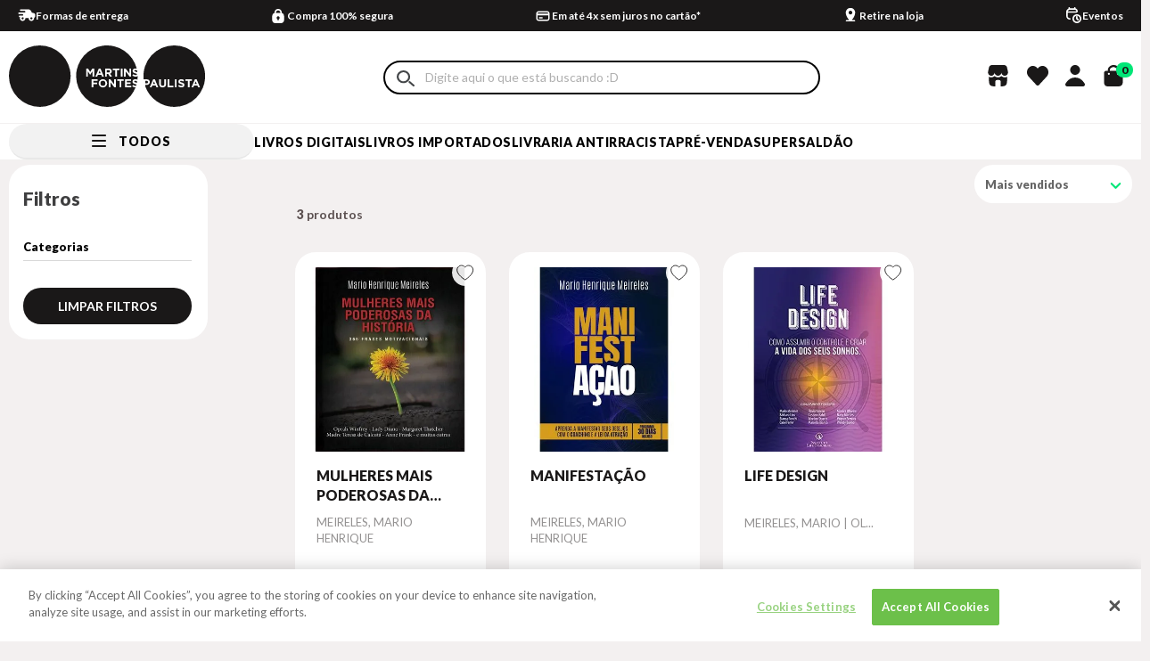

--- FILE ---
content_type: text/html; charset=utf-8
request_url: https://www.martinsfontespaulista.com.br/instituto-life-coaching
body_size: 57456
content:
<!DOCTYPE html >
<html xmlns="http://www.w3.org/1999/xhtml" xmlns:vtex="http://www.vtex.com.br/2009/vtex-common" xmlns:vtex.cmc="http://www.vtex.com.br/2009/vtex-commerce" lang="pt-br">
  <head><meta name="language" content="pt-BR" />
<meta name="country" content="BRA" />
<meta name="currency" content="R$" />
<meta http-equiv="Content-Type" content="text/html;charset=utf-8" />
<meta name="description" content="INSTITUTO LIFE COACHING" />
<meta name="Abstract" content="INSTITUTO LIFE COACHING" />
<meta name="author" content="martinsfontespaulista" />
<meta name="copyright" content="martinsfontespaulista" />
<meta name="vtex-version" content="1.0.0.0" />
<meta http-equiv="pragma" content="no-cache" />
<meta name="controller" content="List" /><!-- INICIO - Subtemplate Metatags --><meta name="google-site-verification" content="qWVYyUtI0d61__u2S_ukYks6MA757x8GbSgPVfzBKpk" /><meta name="google-site-verification" content="M_mDETgk6_YrGYadwaNLLbg7vowysO7a_r2EtXFmMC8" /><meta name="viewport" content="width=device-width, initial-scale=1.0" /><meta name="format-detection" content="telephone=no" /><link rel="dns-prefetch" href="//martinsfontespaulista.vteximg.com.br" /><link rel="dns-prefetch" href="//www.google-analytics.com" /><link rel="dns-prefetch" href="//suite.linximpulse.net" /><title>INSTITUTO LIFE COACHING</title><script type="text/javascript" language="javascript">var jscheckoutUrl = 'https://www.martinsfontespaulista.com.br/checkout/#/cart';var jscheckoutAddUrl = 'https://www.martinsfontespaulista.com.br/checkout/cart/add';var jscheckoutGiftListId = '';var jsnomeSite = 'martinsfontespaulista';var jsnomeLoja = 'martinsfontespaulista';var jssalesChannel = '1';var defaultStoreCurrency = 'R$';var localeInfo = {"CountryCode":"BRA","CultureCode":"pt-BR","CurrencyLocale":{"RegionDisplayName":"Brazil","RegionName":"BR","RegionNativeName":"Brasil","TwoLetterIsoRegionName":"BR","CurrencyEnglishName":"Brazilian Real","CurrencyNativeName":"Real","CurrencySymbol":"R$","ISOCurrencySymbol":"BRL","Locale":1046,"Format":{"CurrencyDecimalDigits":2,"CurrencyDecimalSeparator":",","CurrencyGroupSeparator":".","CurrencyGroupSize":3,"StartsWithCurrencySymbol":true},"FlagUrl":"http://www.geonames.org/flags/x/br.gif"}};</script> 
<script type="text/javascript" language="javascript">vtxctx = {"searchTerm":"","categoryId":"20161","categoryName":"Desenvolvimento Pessoal","departmentyId":"1","departmentName":"Livros","isOrder":"0","isCheck":"0","isCart":"0","actionType":"","actionValue":"","login":null,"url":"www.martinsfontespaulista.com.br","transurl":"www.martinsfontespaulista.com.br"};</script> 
<script language="javascript" src="https://io.vtex.com.br/front-libs/jquery/1.8.3/jquery-1.8.3.min.js?v=1.0.0.0"   type="text/javascript"></script>
<script language="javascript" src="https://martinsfontespaulista.vteximg.com.br/scripts/swfobject.js?v=1.0.0.0"   type="text/javascript"></script>
<script language="javascript" src="https://martinsfontespaulista.vteximg.com.br/scripts/vtex.ajax.wait.js?v=1.0.0.0"   type="text/javascript"></script>
<script language="javascript" src="https://martinsfontespaulista.vteximg.com.br/scripts/vtex.common.js?v=1.0.0.0"   type="text/javascript"></script>
<script language="javascript" src="https://vtex.vtexassets.com/_v/public/assets/v1/npm/@vtex/render-extension-loader@0.1.6/lib/render-extension-loader.js?v=1.0.0.0"   type="text/javascript"></script>
<script language="javascript" src="https://io.vtex.com.br/rc/rc.js?v=1.0.0.0"   type="text/javascript"></script>
<script language="javascript" src="https://activity-flow.vtex.com/af/af.js?v=1.0.0.0"   type="text/javascript"></script>
<script language="javascript" src="https://martinsfontespaulista.vteximg.com.br/scripts/vtex.tagmanager.helper.js?v=1.0.0.0"   type="text/javascript"></script>
<script language="javascript" src="https://io.vtex.com.br/portal-ui/v1.21.0/scripts/vtex-events-all.min.js?v=1.0.0.0"   type="text/javascript"></script>
<script language="javascript" src="https://io.vtex.com.br/portal-ui/v1.21.0/scripts/vtex-analytics.js?v=1.0.0.0"   type="text/javascript"></script>
<script language="javascript" src="https://io.vtex.com.br/front-libs/front-i18n/0.7.2/vtex-i18n.min.js?v=1.0.0.0"   type="text/javascript"></script>
<script language="javascript" src="https://io.vtex.com.br/front-libs/front-utils/3.0.8/underscore-extensions.js?v=1.0.0.0"   type="text/javascript"></script>
<script language="javascript" src="https://martinsfontespaulista.vteximg.com.br/scripts/currency-format.min.js?v=1.0.0.0"   type="text/javascript"></script>
<script language="javascript" src="https://io.vtex.com.br/front-libs/dustjs-linkedin/2.3.5/dust-core-2.3.5.min.js?v=1.0.0.0"   type="text/javascript"></script>
<script language="javascript" src="https://io.vtex.com.br/vtex.js/v2.13.1/vtex.min.js?v=1.0.0.0"   type="text/javascript"></script>
<script language="javascript" src="https://io.vtex.com.br/vtex-id-ui/3.28.0/vtexid-jquery.min.js?v=1.0.0.0"   type="text/javascript"></script>
<script language="javascript" src="https://io.vtex.com.br/portal-plugins/2.9.13/js/portal-template-as-modal.min.js?v=1.0.0.0"   type="text/javascript"></script>
<script language="javascript" src="https://io.vtex.com.br/portal-plugins/2.9.13/js/portal-sku-selector-with-template-v2.min.js?v=1.0.0.0"   type="text/javascript"></script>
<script language="javascript" src="https://martinsfontespaulista.vteximg.com.br/scripts/vtex.cookie.js?v=1.0.0.0"   type="text/javascript"></script>
<script language="javascript" src="https://martinsfontespaulista.vteximg.com.br/scripts/jquery.pager.js?v=1.0.0.0"   type="text/javascript"></script>
<link rel="stylesheet" href="https://fonts.googleapis.com/css?family=Lato:300,400,700,900;display=swap" /><link rel="stylesheet" href="https://fonts.googleapis.com/css?family=Montserrat:300,400,500,700,800,900;display=swap" /><link rel="stylesheet" href="https://fonts.googleapis.com/css?family=Raleway:400,700;display=swap" /><link rel="stylesheet" type="text/css" href="/arquivos/0-mtf-web-style.css?v=1401" /><script async="true" defer="true" src="https://suite.linximpulse.net/impulse/impulse.js" data-apikey="livrariamartinsfontes"></script><meta property="og:url" content="https://www.martinsfontespaulista.com.br/" /><meta property="og:title" content="Livraria Martins Fontes Paulista: A leitura contagia" /><meta property="og:description" content="A maior livraria brasileira, o melhor acervo de livros. Compra 100% segura, rápida, com o menor prazo de entrega. Confira nossas promoções!" /><meta property="og:image" content="https://martinsfontespaulista.vteximg.com.br/arquivos/emails-martinsfontes-logo.png?v=637266396539000000" /><meta name="twitter:card" content="summary" /><meta name="twitter:site" content="@MF_Paulista" /><meta name="twitter:creator" content="@MF_Paulista" /><!-- FIM - Subtemplate Metatags --><!-- INICIO - Style e Subtemplate Styles --><meta name="theme-color" content="#000000" /><meta property="og:image" content="https://martinsfontespaulista.vteximg.com.br/arquivos/social-card-img.jpg?v=637983253768970000" /><meta name="msapplication-TileColor" content="#000000" /><meta name="msapplication-TileImage" content="/arquivos/ms-icon-144x144.png?v=638034952060130000" /><link rel="shortcut icon" href="/arquivos/martinsfontespaulista-favicon.ico?v=637115214655500000" type="image/x-icon" /><link rel="icon" href="/arquivos/martinsfontespaulista-favicon.ico?v=637115214655500000" type="image/x-icon" /><link rel="icon" type="image/png" sizes="192x192" href="/arquivos/android-icon-192x192.png?v=638034952038870000" /><link rel="icon" type="image/png" sizes="32x32" href="/arquivos/favicon-32x32.png?v=638034952056230000" /><link rel="icon" type="image/png" sizes="96x96" href="/arquivos/favicon-96x96.png?v=638034952057470000" /><link rel="icon" type="image/png" sizes="16x16" href="/arquivos/favicon-16x16.png?v=638034952054800000" /><link rel="apple-touch-icon" sizes="57x57" href="/arquivos/apple-icon-57x57.png?v=638034952041670000" /><link rel="apple-touch-icon" sizes="60x60" href="/arquivos/apple-icon-60x60.png?v=638034952043100000" /><link rel="apple-touch-icon" sizes="72x72" href="/arquivos/apple-icon-72x72.png?v=638034952044330000" /><link rel="apple-touch-icon" sizes="76x76" href="/arquivos/apple-icon-76x76.png?v=638034952045730000" /><link rel="apple-touch-icon" sizes="114x114" href="/arquivos/apple-icon-114x114.png?v=638034952047000000" /><link rel="apple-touch-icon" sizes="120x120" href="/arquivos/apple-icon-120x120.png?v=638034952048400000" /><link rel="apple-touch-icon" sizes="144x144" href="/arquivos/apple-icon-144x144.png?v=638034952049670000" /><link rel="apple-touch-icon" sizes="152x152" href="/arquivos/apple-icon-152x152.png?v=638034952051070000" /><link rel="apple-touch-icon" sizes="180x180" href="/arquivos/apple-icon-180x180.png?v=638034952052300000" /><link rel="preconnect" href="https://fonts.googleapis.com" /><link rel="preconnect" href="https://fonts.gstatic.com" crossorigin="true" /><!-- FIM - Subtemplate Styles --><!-- HTML5 shim and Respond.js for IE8 support of HTML5 elements and media queries --><!-- WARNING: Respond.js doesn't work if you view the page via file:// --><!--[if lt IE 9]>
      <script src="https://oss.maxcdn.com/html5shiv/3.7.2/html5shiv.min.js"></script>
      <script src="https://oss.maxcdn.com/respond/1.4.2/respond.min.js"></script>
    <![endif]--><script language="javascript">var ___scriptPathTransac = '';</script><script language="javascript">var ___scriptPath = '';</script>
<!-- Start - WebAnalyticsViewPart -->
<script> var defaultUtmFromFolder = '';</script>
<!-- CommerceContext.Current.VirtualFolder.Name: marca -->

<script>
vtex.events.addData({"pageCategory":"marca","pageDepartment":"Livros","pageUrl":"http://www.martinsfontespaulista.com.br/instituto-life-coaching","pageTitle":"INSTITUTO LIFE COACHING","skuStockOutFromShelf":[],"skuStockOutFromProductDetail":[],"shelfProductIds":["952605","952604","952603"],"accountName":"martinsfontespaulista","pageFacets":["departmentId:1","categoriesFullPath:/1/","brandId:10342","productClusterSearchableIds:474"]});
</script>

<script>
(function(w,d,s,l,i){w[l]=w[l]||[];w[l].push({'gtm.start':
                            new Date().getTime(),event:'gtm.js'});var f=d.getElementsByTagName(s)[0],
                            j=d.createElement(s),dl=l!='dataLayer'?'&l='+l:'';j.async=true;j.src=
                            '//www.googletagmanager.com/gtm.js?id='+i+dl;f.parentNode.insertBefore(j,f);
                            })(window,document,'script','dataLayer','GTM-PRBN3KN');
</script>

<script>
var helper = new vtexTagManagerHelper('otherView'); helper.init();
</script>

<!-- End - WebAnalyticsViewPart -->
<link rel="canonical" href="https://www.martinsfontespaulista.com.br/instituto-life-coaching" /></head>
  <body class="list brand"><div class="ajax-content-loader" rel="/no-cache/callcenter/disclaimer"></div><!-- INICIO - Subtemplate Header --><header class="header"><!-- START: Welcome --><div class="header-welcome hidden"><script>
                                    $(document).ready(function () {
                                        vtexid.setScope('09ab1c69-5f0a-41c8-aaba-809124cd34db');
                                        vtexid.setScopeName('martinsfontespaulista');
                                        $('body').on('click', '#login', function () {
                                            vtexid.start(
                                                    {
                                                        returnUrl: '/instituto-life-coaching',
                                                        userEmail: '',
                                                        locale: 'pt-BR',
                                                        forceReload: false
                                                    });
                                        });
                                    });
                                   </script><div class="ajax-content-loader" rel="/no-cache/user/welcome"></div></div><!-- END: Welcome --><!-- START: Topbar --><div class="header__topbar"><div class="av-container"><div class="av-row"><div class="av-col-xs-24"><!-- START: Rates And Benefits --><div class="rates-and-benefits">
  <div class="benefits__bar--wrapper">
    <a href="/institucional/formas-de-entrega?&amp;utmi_p=_instituto-life-coaching&amp;utmi_pc=Html&amp;utmi_cp=Barra+de+Beneficios" class="benefits__bar-anchor">
      <p class="benefits__bar--item benefits__bar--item-shipping">
        <span class="benefits__bar--text">
                Formas de entrega 
            </span>
      </p>
    </a>
    <p class="benefits__bar--item benefits__bar--item-payment">
      <span class="benefits__bar--text">
        Compra 100% segura
      </span>
    </p>
    <a href="/institucional/pagamento?&amp;utmi_p=_instituto-life-coaching&amp;utmi_pc=Html&amp;utmi_cp=Barra+de+Beneficios" class="benefits__bar-anchor">
      <p class="benefits__bar--item benefits__bar--item-mounting">
        <span class="benefits__bar--text">
              Em até 4x sem juros no cartão*
            </span>
      </p>
    </a>
    <a href=" //conteudo.martinsfontespaulista.com.br/retira?&amp;utmi_p=_instituto-life-coaching&amp;utmi_pc=Html&amp;utmi_cp=Barra+de+Beneficios" class="benefits__bar-anchor">
      <p class="benefits__bar--item benefits__bar--item-calendar">
        <span class="benefits__bar--text">
              Retire na loja 
            </span>
      </p>
    </a>
    <a href="https://conteudo.martinsfontespaulista.com.br/eventos?&amp;utmi_p=_instituto-life-coaching&amp;utmi_pc=Html&amp;utmi_cp=Barra+de+Beneficios" class="benefits__bar-anchor">
      <p class="benefits__bar--item benefits__bar--item-events">
        <span class="benefits__bar--text">
              Eventos
            </span>
      </p>
    </a>
  </div>
</div><!-- END: Rates And Benefits --></div></div></div></div><!-- END: Topbar --><!-- START: Header Content --><div class="header__content"><div class="av-container"><div class="av-row"><div class="av-col-xs-24 av-col-md-14 av-col-md-offset-10 av-col-static"><!-- START: Hamburger Menu --><div class="menu-bar"><a href="#" class="menu-bar__link"><span class="menu-bar__span"></span></a></div><!-- END: Hamburger Menu --><!-- START: Logo --><div class="header__logo"><a href="/" class="logo__link">
  <svg xmlns="http://www.w3.org/2000/svg" viewBox="0 0 213.739 67.11">
    <defs />
    <g fill="#1a1818">
      <path d="M33.693 0A33.461 33.461 0 000 33.417 33.878 33.878 0 0033.693 67.11a33.555 33.555 0 000-67.11zM102.424 38.606a2.611 2.611 0 00-2.62 2.719v.025a2.653 2.653 0 002.645 2.745 2.612 2.612 0 002.62-2.72v-.025a2.652 2.652 0 00-2.645-2.744zm-4.73-8.255h2.32l-1.16-2.832zm39.03-2.744v.025c0 .573.375.761 1.883 1.147a6.974 6.974 0 011.458.531q-.111-.91-.27-1.805a3.792 3.792 0 00-1.948-.659c-.737-.001-1.123.336-1.123.761zm-.146 11.71v.025c0 .574.375.761 1.884 1.148a8.6 8.6 0 011.044.339q.166-.751.3-1.516a3.943 3.943 0 00-2.1-.757c-.742-.001-1.129.336-1.129.761zm1.593-5.187a5.557 5.557 0 01-3.7-1.4l1.135-1.359a4.007 4.007 0 002.607 1.06c.786 0 1.26-.312 1.26-.823v-.025c0-.487-.3-.736-1.759-1.111-1.759-.449-2.894-.935-2.894-2.669v-.025c0-1.584 1.272-2.632 3.056-2.632a5.428 5.428 0 011.469.2 33.575 33.575 0 00-66.127 8.069 33.878 33.878 0 0033.693 33.693 33.276 33.276 0 0031.073-21.272 5.554 5.554 0 01-3.659-1.395l1.135-1.359a4.006 4.006 0 002.607 1.06 2.23 2.23 0 00.551-.064q.22-.67.413-1.352a4.674 4.674 0 00-1.463-.543c-1.759-.449-2.894-.935-2.894-2.669v-.025c0-1.584 1.272-2.632 3.056-2.632a5.166 5.166 0 012.359.545 34.474 34.474 0 00.238-3.874 3.721 3.721 0 01-2.157.602zm-16.287-8.855h1.921v8.732h-1.921zm-33.368 6.76l-2.432-3.692v5.663h-1.883v-8.731h2.071l2.295 3.692 2.3-3.692h2.071v8.732h-1.914v-5.7l-2.458 3.73zm8.21 6.7h-4.728v1.858h4.166v1.742h-4.166v3.38h-1.921v-8.731h6.647zm-.517-4.725h-1.958l3.742-8.794h1.771l3.742 8.794h-2.009l-.8-1.959h-3.692zm10.867 7.344a4.642 4.642 0 01-9.28.025v-.025a4.642 4.642 0 019.28-.025zm-.342-10.138v2.794h-1.921v-8.735h3.992c2.058 0 3.293 1.085 3.293 2.881v.025a2.712 2.712 0 01-1.871 2.707l2.133 3.119h-2.246l-1.871-2.794zm9.769 14.5h-1.634l-4.228-5.551v5.55h-1.9v-8.731h1.771l4.091 5.376v-5.376h1.9zm1.218-11.71H115.8v-6.961h-2.657v-1.77h7.235v1.77h-2.654zm7.462 4.75h-2.659v6.96h-1.92v-6.961h-2.657v-1.771h7.235zm.269-13.481h1.772l4.091 5.376v-5.376h1.9v8.732h-1.634l-4.229-5.551v5.551h-1.9zm7.811 20.442h-6.648v-8.733h6.586v1.709h-4.677v1.771h4.117v1.711h-4.117v1.834h4.74zm-23.112-17.462c0-.823-.574-1.247-1.51-1.247h-1.907v2.507h1.945c.936 0 1.472-.5 1.472-1.235zM156.952 42.061h2.32l-1.16-2.832zm45.5 0h2.32l-1.161-2.832zM180.32 0a33.388 33.388 0 00-33.5 36.984h3.422c2.083 0 3.343 1.235 3.343 3.019v.025c0 2.021-1.572 3.069-3.53 3.069h-1.46v1.578a33.919 33.919 0 0031.723 22.432 33.555 33.555 0 000-67.11zm-19.561 45.715l-.8-1.959h-3.692l-.8 1.959h-1.958l3.742-8.794h1.772l3.742 8.794zm10.575-3.805c0 2.645-1.485 3.942-3.829 3.942s-3.78-1.309-3.78-3.879v-4.99h1.922v4.94c0 1.422.711 2.158 1.884 2.158s1.883-.711 1.883-2.1v-5h1.921zm7.98 3.805h-6.275v-8.731h1.92v6.985h4.354zm3.452 0h-1.921v-8.731h1.921zm8.494-2.582c0 1.734-1.322 2.707-3.206 2.707a5.556 5.556 0 01-3.7-1.4l1.135-1.359a4.005 4.005 0 002.607 1.06c.786 0 1.26-.312 1.26-.823v-.025c0-.487-.3-.736-1.758-1.111-1.759-.449-2.894-.935-2.894-2.669v-.025c0-1.584 1.272-2.632 3.056-2.632a5.056 5.056 0 013.243 1.111l-1 1.447a4.1 4.1 0 00-2.27-.861c-.736 0-1.123.337-1.123.761v.025c0 .574.375.761 1.883 1.148 1.772.462 2.77 1.1 2.77 2.62zm5.623 2.582h-1.924v-6.96h-2.657v-1.771h7.235v1.771h-2.657zm8.579-1.959h-3.693l-.8 1.959h-1.958l3.742-8.794h1.772l3.742 8.794h-2.008zm-53.82-3.692v-.026c0-.86-.6-1.322-1.559-1.322h-1.485v2.67h1.522a1.352 1.352 0 001.521-1.321z" />
    </g>
  </svg>
</a></div><!-- END: Logo --><!-- START: Search --><div class="header__search"><form action="#" method="post" class="search__form"><input type="search" class="search__input" placeholder="Busque por: título do livro, autor, ISBN..." /><button type="submit" class="search__submit">Buscar</button></form><div class="search__target"></div></div><!-- END: Search --><div class="header__stores"><a href="#" class="header__stores-icon"></a><div class="topbar__store-list"><div class="container__our-bookstores"><h5 class="title__our-bookstores">Nossas Livrarias</h5></div><a href="/institucional/nossas-lojas" class="topbar__stores-link">Veja onde estão <br /> nossas livrarias</a></div></div><div class="header__wishlist"><a href="/account/favoritos" class="header__wishlist-icon"></a></div><div class="header__account"><a href="#" class="header__account-icon"></a><div class="topbar__account-list"><a href="/account" class="topbar__account-link my-account">Minha conta</a><a href="/account#/orders" class="topbar__account-link login-link">Meus pedidos</a><a href="#" class="topbar__account-link topbar__account-link--underline topbar__account-link--signin hidden">Entrar</a><a href="/no-cache/user/logout" class="topbar__account-link topbar__account-link--underline topbar__account-link--signout hidden">Sair</a></div></div><!-- START: Header Minicart --><div class="header__minicart"><div class="minicart-icon__my-account-icon"><a href="#" class="header__minicart-icon"><span class="header__minicart-total">0</span></a><a href="#" class="header__my-account-icon-mobile" id="mobileAccountTrigger"></a><div class="mobile-account-modal" id="mobileAccountModal"><div class="mobile-account-modal__content"><div class="mobile-account-modal__header"><button class="mobile-account-modal__close" id="mobileAccountClose">x</button></div><div class="mobile-account-modal__body"><a href="/account" class="topbar__account-link my-account">Minha conta</a><a href="/account#/orders" class="topbar__account-link login-link">Meus pedidos</a><a href="#" class="topbar__account-link topbar__account-link--underline topbar__account-link--signin hidden">Entrar</a><a href="/no-cache/user/logout" class="topbar__account-link topbar__account-link--underline topbar__account-link--signout hidden">Sair</a></div></div></div></div><!-- START: Minicart --><div class="minicart"><!-- START: Minicart Header --><div class="minicart-header"><p class="minicart-header__title">Minha sacola</p><div class="minicart-header__close"><a href="#" class="minicart-header__close-link"><span class="minicart-header__close-bar"></span></a></div></div><!-- END: Minicart Header --><!-- START: Minicart Products --><ul class="minicart-products" style="padding-left: 0;"></ul><!-- END: Minicart Products --><!-- START: Minicart Footer --><div class="minicart-footer"><div class="minicart-resume"><div class="minicart-resume__wrap"><div class="minicart-resume-inputs"><div class="minicart-resume__cep"><p class="frete-title">Calcule seu frete</p><div class="minicart-resume__cep-entrada"><input class="minicart-resume__cep-entrada__campo" type="text" placeholder="Inserir seu CEP" maxlength="9" /><button class="minicart-resume__cep-entrada-btn">
                            CALCULAR
                          </button></div></div></div><div class="minicart-resume-infos"><div class="minicart-resume__subprice"><p>Total:</p><p class="minicart-resume__total-price-target">
                          R$ <span> 00,00</span></p></div><div class="minicart-resume__total-price"><p>Subtotal:</p><p><span>R$ 00,00</span></p></div></div><div class="minicart-resume__free-shipping"><span class="free-shipping-bar"></span><p class="minicart-resume__free-shipping-text"><i class="sprite icon-minicart-resume__free"></i><span>Compre <strong>R$ 179,90</strong> e pague <strong>R$ 4,99</strong>
                          pelo frete</span></p></div><div class="content-buttom-minicart"><div class="minicart-resume__checkout"><a href="/checkout" class="minicart-checkout button button--medium button--black">FINALIZAR COMPRA</a></div><div class="minicart-resume__continua-comprando"><a class="minicart-checkout button button--medium button--black">CONTINUAR COMPRANDO</a></div></div></div></div></div><!-- END: Minicart Footer --></div><!-- END: Minicart --></div><!-- END: Header Minicart --></div></div></div></div><!-- END: Header Content --><!-- START: Menu --><nav class="header__menu"><div class="av-container"><div class="av-row"><div class="av-col-xs-24 av-col-static"><!-- START: Responsive --><div class="header__responsive"><!-- START: Responsive - Menu header --><div class="menu__header"><p class="menu__header-title">Todos</p></div><div class="menu__header__mobile"><p class="menu__header-title__mobile">Menu</p></div><!-- START: Responsive - Account --><div class="menu__account"><a href="/account" class="menu__account-link my-account"></a><a href="/account#/orders" class="menu__account-link my-orders">Meus pedidos</a><a href="/account/favoritos" class="menu__account-link wishlist">Lista de desejos</a><a href="/institucional/nossas-lojas" class="menu__account-link nossas-livrarias">Nossas Livrarias</a></div><!-- END: Responsive - Account --><!-- END: Responsive - Menu header --><ul class="menu__list"><li class="menu__item livros-digitais"><i class="menu__item--icon sprite icon-menu-livros-digitais"></i><a href="https://livrosdigitais.martinsfontespaulista.com.br/library" target="_blank" class="menu__link " data-name="livros-digitais">Livros Digitais</a></li><li class="menu__item lancamentos"><i class="menu__item--icon sprite icon-menu-lancamentos"></i><!--<a href="/lancamentos" class="menu__link " data-name="lancamentos">Lançamentos</a>--><a href="/livros-importados" class="menu__link " data-name="lancamentos" style="color:#000">Livros Importados</a></li><li class="menu__item mais-vendidos"><i class="menu__item--icon sprite icon-menu-promocoes"></i><a href="https://conteudo.martinsfontespaulista.com.br/antirracista" class="menu__link " data-name="mais-vendidos">LIVRARIA ANTIRRACISTA</a></li><li class="menu__item pre-venda"><i class="menu__item--icon sprite icon-menu-pre-venda"></i><a href="/busca/?fq=specificationFilter_82:Sim" class="menu__link " data-name="pre-venda">Pré-venda</a></li><li class="menu__item super-saldao"><i class="menu__item--icon sprite icon-menu-super-saldao"></i><a href="/saldao" class="menu__link " data-name="super-saldao">SUPERSALDÃO</a></li><li class="menu__item livros"><i class="menu__item--icon sprite icon-menu-all"></i><div class="menu__submenu-container"><div class="menu__submenu"><div class="header-main-menu-drop-block header-main-menu-drop-block--split"><div class="header-main-menu-drop-list" rel="livros" data-name="livros"></div></div></div></div></li></ul></div><!-- END: Responsive --></div></div></div></nav><!-- END: Menu --></header><!-- FIM - Subtemplate Header --><!-- INICIO - Miolo da página --><main class="main" id="main"><div class="av-container-fluid"><div class="av-row"><div class="av-col-xs-24"><div class="search-banner search-banner--mobile"><h2 class="titulo-sessao">Resultado da Busca</h2></div><div class="search-banner search-banner--desktop"><h2 class="titulo-sessao">Resultado da Busca</h2></div></div></div></div><div class="av-container"><div class="av-row"><div class="av-col-xs-24"><div class="search-banner search-banner--minibanners"></div></div></div><div class="av-row"><div class="av-col-xs-24 av-col-md-6"><!-- START: Breadcrumb --><div class="breadcrumb"><div class="bread-crumb">
<ul>
<li><a title="martinsfontespaulista" href="/">martinsfontespaulista</a></li>
<li class="last"><strong><a title="INSTITUTO LIFE COACHING" href="https://www.martinsfontespaulista.com.br/instituto-life-coaching?PS=48">INSTITUTO LIFE COACHING</a></strong></li></ul>
</div>
</div><!-- END: Breadcrumb --><!-- START: titulo pagina mobile --><div class="search-text-title search-text-title__mobile"><!--<vtex:contentPlaceHolder id="frase otimizada" />--></div><!-- END: titulo pagina --></div></div></div><div class="av-container"><div class="av-row"><div class="av-col-xs-24"><div class="search-result">Sua busca "<strong></strong>" obteve <span></span></div></div></div></div><div class="av-container"><div class="av-row"><div class="av-col-xs-24 av-col-md-4"><!-- START: Filter --><div class="search-filter">
<script type="text/javascript" language="javascript">
    $(document).ready(function() {
        partialSearchUrl = '/busca?fq=B%3a10342&PS=48&';
    });
</script>
<div class="navigation">    <div class="menu-departamento">        <span class="rt"></span><span class="rb"></span><div class="search-single-navigator" style="display:block"><h3 class="livros"><span></span><a href="https://www.martinsfontespaulista.com.br/livros/instituto-life-coaching?PS=48&utmi_p=_instituto-life-coaching&utmi_pc=Refino+Full+Text&utmi_cp=" title="Livros">Livros</a></h3>
<ul class="livros"><li><a href="https://www.martinsfontespaulista.com.br/livros/autoajuda/desenvolvimento-pessoal/instituto-life-coaching?PS=48" title="Desenvolvimento Pessoal">Desenvolvimento Pessoal (3)</a></li>
</ul></div>    </div></div><div class="urlLastSearch" style="display:none">http://www.martinsfontespaulista.com.br/instituto-life-coaching</div></div><!-- START: End --></div><div class="av-col-xs-24 av-col-md-18 av-col-md-offset-2"><!-- START: Search result --><div class="search__result"><div class="search__result-top"><!-- START: titulo pagina desktop --><div class="search-text-title search-text-title__desktop"></div><!-- END: titulo pagina --><!-- START: Filter button --><div class="search__result-filter"><button class="button__open-filter">Filtrar</button></div><!-- END: Filter button --><!-- START: Order --><div class="search__result-order"><select class="search-order" id="search-order"><option value="">Escolha aqui</option><option value="OrderByPriceASC">Menor Preço</option><option value="OrderByPriceDESC">Maior Preço</option><option value="OrderByTopSaleDESC">Mais vendidos</option><option value="OrderByReviewRateDESC">Melhores avaliações</option><option value="OrderByNameASC">A - Z</option><option value="OrderByNameDESC">Z - A</option><option value="OrderByReleaseDateDESC">Data de lançamento</option><option value="OrderByBestDiscountDESC">Melhor Desconto</option></select><!-- START: Custom order--><div class="custom-select-wrapper"><div class="custom-select"><div class="custom-select__trigger"><span>Mais vendidos</span><div class="arrow"><svg width="13" height="7" viewBox="0 0 13 7" fill="none" xmlns="http://www.w3.org/2000/svg"><path d="M1.75 1.125L6.5 5.875L11.25 1.125" stroke="#00E677" stroke-width="2" stroke-linecap="round" stroke-linejoin="round" /></svg></div></div><div class="custom-options"><span class="custom-option" data-value="OrderByPriceASC">Menor Preço</span><span class="custom-option" data-value="OrderByPriceDESC">Maior Preço</span><span class="custom-option selected" data-value="OrderByTopSaleDESC">Mais vendidos</span><span class="custom-option" data-value="OrderByReviewRateDESC">Melhores avaliações</span><span class="custom-option" data-value="OrderByNameASC">A - Z</span><span class="custom-option" data-value="OrderByNameDESC">Z - A</span><span class="custom-option" data-value="OrderByReleaseDateDESC">Data de lançamento</span><span class="custom-option" data-value="OrderByBestDiscountDESC">Melhor Desconto</span></div></div></div><!-- EMD: Custom Order--></div><!-- END: Order --></div><!-- START: Result --><div class="search-default"><div class="search-default__loading"></div><div class="search-default__no-result" style="display: none;">Nenhum produto encontrado</div><div class="main"><p class="searchResultsTime"><span class="resultado-busca-numero"><span class="label">Produtos encontrados:</span> <span class="value">3</span></span><span class="resultado-busca-termo"> <span class="label">Resultado da Pesquisa por:</span> <strong class="value"></strong></span><span class="resultado-busca-tempo"> <span class="label">em</span> <span class="value">11 ms</span></span></p><div class="sub"><div class="resultado-busca-filtro">
<fieldset class="orderBy">
<label>Ordenar por:</label>
<select id="O" onchange="window.location.href= '/instituto-life-coaching?PS=48&' + 'O=' + this.options[this.selectedIndex].value">
<option  value="">Selecione</option>
<option  value="OrderByPriceASC">Menor Preço</option>
<option  value="OrderByPriceDESC">Maior Preço</option>
<option  value="OrderByTopSaleDESC">Mais vendidos</option>
<option  value="OrderByReviewRateDESC">Melhores avaliações</option>
<option  value="OrderByNameASC">A - Z</option>
<option  value="OrderByNameDESC">Z - A</option>
<option  value="OrderByReleaseDateDESC">Data de lançamento</option>
<option  value="OrderByBestDiscountDESC">Melhor Desconto</option>
</select>
</fieldset>
<fieldset class="filterBy">
Itens por página:
<select id="PS" onchange="window.location.href= '/instituto-life-coaching?' + 'PS=' + this.options[this.selectedIndex].value">
<option selected="selected" value="48">48</option>
<option  value="96">96</option>
<option  value="144">144</option>
<option  value="192">192</option>
</select>
</fieldset>
<p class="compare">Produtos selecionados para comparar: <strong><span class="compare-selection-count" id="NumeroSuperior">0</span></strong><a title="Comparar" class="btn-comparar" href="#">Comparar</a></p></div></div><div class="vitrine resultItemsWrapper">
            <script type='text/javascript'>
            var pagecount_58783121;
            $(document).ready(function () {
                pagecount_58783121 = 1;
                $('#PagerTop_58783121').pager({ pagenumber: 1, pagecount: pagecount_58783121, buttonClickCallback: PageClick_58783121 });
                $('#PagerBottom_58783121').pager({ pagenumber: 1, pagecount: pagecount_58783121, buttonClickCallback: PageClick_58783121 });
                if (window.location.hash != '') PageClick_58783121(window.location.hash.replace(/\#/, ''));
            });
            PageClick_58783121 = function(pageclickednumber) {
                window.location.hash = pageclickednumber;
                $('#ResultItems_58783121').load('/buscapagina?fq=B%3a10342&PS=48&sl=400893cc-18aa-44e9-bb49-933a58afe4dc&cc=48&sm=0&PageNumber=' + pageclickednumber,
                    function() {
                        $('#PagerTop_58783121').pager({ pagenumber: pageclickednumber, pagecount: pagecount_58783121, buttonClickCallback: PageClick_58783121 });
                        $('#PagerBottom_58783121').pager({ pagenumber: pageclickednumber, pagecount: pagecount_58783121, buttonClickCallback: PageClick_58783121 });
                    bindQuickView();
                });
            }</script><div class="pager top" id="PagerTop_58783121"></div><div id="ResultItems_58783121" class="main-shelf"><div class="main-shelf n3colunas"><ul><li layout="400893cc-18aa-44e9-bb49-933a58afe4dc" class="livros">
<div class="shelf-item" data-product-id="952605" data-product-category="Desenvolvimento Pessoal">
  <div class="loading-ellipsis"><div></div><div></div><div></div><div></div></div>
  <!-- START: Favorite -->
  <a href="#" class="shelf-item__favorite"></a>
  <!-- END: Favorite -->

  <div class="shelf-item__flags">
    <div class="flag-request" style="display: none;">
      <i style="display: none;"><div class="product-field product_field_63 product-field-type_1">
Sob encomenda
<ul>
<li class="nao" >Não</li>
</ul>
</div>
</i>
      <span>Sob Encomenda</span>
    </div>

    <div class="flag-pre-venda" style="display: none;">
      <i style="display: none;"><div class="product-field product_field_82 product-field-type_1">
Pré venda
<ul>
<li class="nao" >Não</li>
</ul>
</div>
</i>
      <span>Pré-venda</span>
    </div>

    <div class="flag-discount">
      
    </div>

    <div class="flag-promotion">
      
    </div>

    <div class="flag-percentage">
      0
    </div>
  </div>

  <div class="shelf-item__img">
    <a href="https://www.martinsfontespaulista.com.br/mulheres-mais-poderosas-da-historia-952605/p" class="shelf-item__img-link" title="MULHERES MAIS PODEROSAS DA HIST&#211;RIA">
      <div class="shelf-item__image">
        <img src="https://martinsfontespaulista.vteximg.com.br/arquivos/ids/1396714-400-400/952605.jpg?v=637624891409330000" width="400" height="400" alt="952605.jpg" id="" />
      </div>
    </a>
  </div>

  <div class="shelf-item__info">
    <h3 class="shelf-item__title">
      <a title="MULHERES MAIS PODEROSAS DA HIST&#211;RIA" href="https://www.martinsfontespaulista.com.br/mulheres-mais-poderosas-da-historia-952605/p" class="shelf-item__title-link">MULHERES MAIS PODEROSAS DA HISTÓRIA</a>
    </h3>

    <div class="shelf-item__author">
      <div class="product-field product_field_61 product-field-type_1">
Autor
<ul>
<li class="meireles-mario-henrique" >MEIRELES, MARIO HENRIQUE</li>
</ul>
</div>

    </div>

    <div class="shelf-item__buy-info">
            <div class="shelf-item__price">
        <span class="shelf-item__list-price">
                  </span>
        <span class="shelf-item__best-price">R$ 11,90</span>
      </div>
          </div>
        <div class="shelf-item__extra">
      <div class="shelf-item__btns">
        <a href="#" class="shelf-item__btn-buy" data-product-id="952605" title="MULHERES MAIS PODEROSAS DA HIST&#211;RIA">
          <svg width="15" height="16" viewBox="0 0 15 16" fill="none" xmlns="http://www.w3.org/2000/svg">
            <path id="Vector" d="M4.99984 3.5C4.99984 2.39688 6.56338 1.5 7.6665 1.5C8.76963 1.5 10.3332 2.39688 10.3332 3.5V4.33333H4.99984V3.5ZM3.49984 4.33333H2.1665C1.33838 4.33333 0.666504 5.00521 0.666504 5.83333V13C0.666504 14.6562 1.34359 16 3.6665 16H11.6665C13.3228 16 14.6665 14.6562 14.6665 13V5.83333C14.6665 5.00521 13.9946 4.33333 13.1665 4.33333H11.8332V3.5C11.8332 1.56562 10.2675 0 7.6665 0C5.73213 0 3.49984 1.56562 3.49984 3.5V4.33333ZM4.24984 5.83333C4.44875 5.83333 4.63952 5.91235 4.78017 6.053C4.92082 6.19366 4.99984 6.38442 4.99984 6.58333C4.99984 6.78225 4.92082 6.97301 4.78017 7.11366C4.63952 7.25432 4.44875 7.33333 4.24984 7.33333C4.05093 7.33333 3.86016 7.25432 3.71951 7.11366C3.57886 6.97301 3.49984 6.78225 3.49984 6.58333C3.49984 6.38442 3.57886 6.19366 3.71951 6.053C3.86016 5.91235 4.05093 5.83333 4.24984 5.83333ZM10.3332 6.58333C10.3332 6.38442 10.4122 6.19366 10.5528 6.053C10.6935 5.91235 10.8843 5.83333 11.0832 5.83333C11.2821 5.83333 11.4728 5.91235 11.6135 6.053C11.7542 6.19366 11.8332 6.38442 11.8332 6.58333C11.8332 6.78225 11.7542 6.97301 11.6135 7.11366C11.4728 7.25432 11.2821 7.33333 11.0832 7.33333C10.8843 7.33333 10.6935 7.25432 10.5528 7.11366C10.4122 6.97301 10.3332 6.78225 10.3332 6.58333Z" fill="#1A1818"/>
          </svg>
          ADICIONAR
        </a>
      </div>
    </div>
      </div>
</div>
</li><li id="helperComplement_952605" style="display:none" class="helperComplement"></li><li layout="400893cc-18aa-44e9-bb49-933a58afe4dc" class="livros">
<div class="shelf-item" data-product-id="952604" data-product-category="Desenvolvimento Pessoal">
  <div class="loading-ellipsis"><div></div><div></div><div></div><div></div></div>
  <!-- START: Favorite -->
  <a href="#" class="shelf-item__favorite"></a>
  <!-- END: Favorite -->

  <div class="shelf-item__flags">
    <div class="flag-request" style="display: none;">
      <i style="display: none;"><div class="product-field product_field_63 product-field-type_1">
Sob encomenda
<ul>
<li class="nao" >Não</li>
</ul>
</div>
</i>
      <span>Sob Encomenda</span>
    </div>

    <div class="flag-pre-venda" style="display: none;">
      <i style="display: none;"><div class="product-field product_field_82 product-field-type_1">
Pré venda
<ul>
<li class="nao" >Não</li>
</ul>
</div>
</i>
      <span>Pré-venda</span>
    </div>

    <div class="flag-discount">
      
    </div>

    <div class="flag-promotion">
      
    </div>

    <div class="flag-percentage">
      0
    </div>
  </div>

  <div class="shelf-item__img">
    <a href="https://www.martinsfontespaulista.com.br/manifestacao-952604/p" class="shelf-item__img-link" title="MANIFESTA&#199;&#195;O">
      <div class="shelf-item__image">
        <img src="https://martinsfontespaulista.vteximg.com.br/arquivos/ids/1396934-400-400/952604.jpg?v=637624903488970000" width="400" height="400" alt="952604.jpg" id="" />
      </div>
    </a>
  </div>

  <div class="shelf-item__info">
    <h3 class="shelf-item__title">
      <a title="MANIFESTA&#199;&#195;O" href="https://www.martinsfontespaulista.com.br/manifestacao-952604/p" class="shelf-item__title-link">MANIFESTAÇÃO</a>
    </h3>

    <div class="shelf-item__author">
      <div class="product-field product_field_61 product-field-type_1">
Autor
<ul>
<li class="meireles-mario-henrique" >MEIRELES, MARIO HENRIQUE</li>
</ul>
</div>

    </div>

    <div class="shelf-item__buy-info">
            <div class="shelf-item__price">
        <span class="shelf-item__list-price">
                  </span>
        <span class="shelf-item__best-price">R$ 59,90</span>
      </div>
          </div>
        <div class="shelf-item__extra">
      <div class="shelf-item__btns">
        <a href="#" class="shelf-item__btn-buy" data-product-id="952604" title="MANIFESTA&#199;&#195;O">
          <svg width="15" height="16" viewBox="0 0 15 16" fill="none" xmlns="http://www.w3.org/2000/svg">
            <path id="Vector" d="M4.99984 3.5C4.99984 2.39688 6.56338 1.5 7.6665 1.5C8.76963 1.5 10.3332 2.39688 10.3332 3.5V4.33333H4.99984V3.5ZM3.49984 4.33333H2.1665C1.33838 4.33333 0.666504 5.00521 0.666504 5.83333V13C0.666504 14.6562 1.34359 16 3.6665 16H11.6665C13.3228 16 14.6665 14.6562 14.6665 13V5.83333C14.6665 5.00521 13.9946 4.33333 13.1665 4.33333H11.8332V3.5C11.8332 1.56562 10.2675 0 7.6665 0C5.73213 0 3.49984 1.56562 3.49984 3.5V4.33333ZM4.24984 5.83333C4.44875 5.83333 4.63952 5.91235 4.78017 6.053C4.92082 6.19366 4.99984 6.38442 4.99984 6.58333C4.99984 6.78225 4.92082 6.97301 4.78017 7.11366C4.63952 7.25432 4.44875 7.33333 4.24984 7.33333C4.05093 7.33333 3.86016 7.25432 3.71951 7.11366C3.57886 6.97301 3.49984 6.78225 3.49984 6.58333C3.49984 6.38442 3.57886 6.19366 3.71951 6.053C3.86016 5.91235 4.05093 5.83333 4.24984 5.83333ZM10.3332 6.58333C10.3332 6.38442 10.4122 6.19366 10.5528 6.053C10.6935 5.91235 10.8843 5.83333 11.0832 5.83333C11.2821 5.83333 11.4728 5.91235 11.6135 6.053C11.7542 6.19366 11.8332 6.38442 11.8332 6.58333C11.8332 6.78225 11.7542 6.97301 11.6135 7.11366C11.4728 7.25432 11.2821 7.33333 11.0832 7.33333C10.8843 7.33333 10.6935 7.25432 10.5528 7.11366C10.4122 6.97301 10.3332 6.78225 10.3332 6.58333Z" fill="#1A1818"/>
          </svg>
          ADICIONAR
        </a>
      </div>
    </div>
      </div>
</div>
</li><li id="helperComplement_952604" style="display:none" class="helperComplement"></li><li layout="400893cc-18aa-44e9-bb49-933a58afe4dc" class="livros last">
<div class="shelf-item" data-product-id="952603" data-product-category="Desenvolvimento Pessoal">
  <div class="loading-ellipsis"><div></div><div></div><div></div><div></div></div>
  <!-- START: Favorite -->
  <a href="#" class="shelf-item__favorite"></a>
  <!-- END: Favorite -->

  <div class="shelf-item__flags">
    <div class="flag-request" style="display: none;">
      <i style="display: none;"><div class="product-field product_field_63 product-field-type_1">
Sob encomenda
<ul>
<li class="nao" >Não</li>
</ul>
</div>
</i>
      <span>Sob Encomenda</span>
    </div>

    <div class="flag-pre-venda" style="display: none;">
      <i style="display: none;"><div class="product-field product_field_82 product-field-type_1">
Pré venda
<ul>
<li class="nao" >Não</li>
</ul>
</div>
</i>
      <span>Pré-venda</span>
    </div>

    <div class="flag-discount">
      
    </div>

    <div class="flag-promotion">
      
    </div>

    <div class="flag-percentage">
      0
    </div>
  </div>

  <div class="shelf-item__img">
    <a href="https://www.martinsfontespaulista.com.br/life-design-952603/p" class="shelf-item__img-link" title="LIFE DESIGN">
      <div class="shelf-item__image">
        <img src="https://martinsfontespaulista.vteximg.com.br/arquivos/ids/1396812-400-400/952603.jpg?v=637624891496400000" width="400" height="400" alt="952603.jpg" id="" />
      </div>
    </a>
  </div>

  <div class="shelf-item__info">
    <h3 class="shelf-item__title">
      <a title="LIFE DESIGN" href="https://www.martinsfontespaulista.com.br/life-design-952603/p" class="shelf-item__title-link">LIFE DESIGN</a>
    </h3>

    <div class="shelf-item__author">
      <div class="product-field product_field_61 product-field-type_1">
Autor
<ul>
<li class="meireles-mario-|-oliveira-monica-|-martins-nany-|-lins-barbara-|-ronchi-bianca-|-ferrer-carol" >MEIRELES, MARIO | OLIVEIRA, MONICA | MARTINS, NANY | LINS, BARBARA | RONCHI, BIANCA | FERRER, CAROL</li>
</ul>
</div>

    </div>

    <div class="shelf-item__buy-info">
            <div class="shelf-item__price">
        <span class="shelf-item__list-price">
                  </span>
        <span class="shelf-item__best-price">R$ 49,90</span>
      </div>
          </div>
        <div class="shelf-item__extra">
      <div class="shelf-item__btns">
        <a href="#" class="shelf-item__btn-buy" data-product-id="952603" title="LIFE DESIGN">
          <svg width="15" height="16" viewBox="0 0 15 16" fill="none" xmlns="http://www.w3.org/2000/svg">
            <path id="Vector" d="M4.99984 3.5C4.99984 2.39688 6.56338 1.5 7.6665 1.5C8.76963 1.5 10.3332 2.39688 10.3332 3.5V4.33333H4.99984V3.5ZM3.49984 4.33333H2.1665C1.33838 4.33333 0.666504 5.00521 0.666504 5.83333V13C0.666504 14.6562 1.34359 16 3.6665 16H11.6665C13.3228 16 14.6665 14.6562 14.6665 13V5.83333C14.6665 5.00521 13.9946 4.33333 13.1665 4.33333H11.8332V3.5C11.8332 1.56562 10.2675 0 7.6665 0C5.73213 0 3.49984 1.56562 3.49984 3.5V4.33333ZM4.24984 5.83333C4.44875 5.83333 4.63952 5.91235 4.78017 6.053C4.92082 6.19366 4.99984 6.38442 4.99984 6.58333C4.99984 6.78225 4.92082 6.97301 4.78017 7.11366C4.63952 7.25432 4.44875 7.33333 4.24984 7.33333C4.05093 7.33333 3.86016 7.25432 3.71951 7.11366C3.57886 6.97301 3.49984 6.78225 3.49984 6.58333C3.49984 6.38442 3.57886 6.19366 3.71951 6.053C3.86016 5.91235 4.05093 5.83333 4.24984 5.83333ZM10.3332 6.58333C10.3332 6.38442 10.4122 6.19366 10.5528 6.053C10.6935 5.91235 10.8843 5.83333 11.0832 5.83333C11.2821 5.83333 11.4728 5.91235 11.6135 6.053C11.7542 6.19366 11.8332 6.38442 11.8332 6.58333C11.8332 6.78225 11.7542 6.97301 11.6135 7.11366C11.4728 7.25432 11.2821 7.33333 11.0832 7.33333C10.8843 7.33333 10.6935 7.25432 10.5528 7.11366C10.4122 6.97301 10.3332 6.78225 10.3332 6.58333Z" fill="#1A1818"/>
          </svg>
          ADICIONAR
        </a>
      </div>
    </div>
      </div>
</div>
</li><li id="helperComplement_952603" style="display:none" class="helperComplement"></li></ul></div></div><div class="pager bottom" id="PagerBottom_58783121"></div></div><p class="searchResultsTime"><span class="resultado-busca-numero"><span class="label">Produtos encontrados:</span> <span class="value">3</span></span><span class="resultado-busca-termo"> <span class="label">Resultado da Pesquisa por:</span> <strong class="value"></strong></span><span class="resultado-busca-tempo"> <span class="label">em</span> <span class="value">11 ms</span></span></p><div class="sub"><div class="resultado-busca-filtro">
<fieldset class="orderBy">
<label>Ordenar por:</label>
<select id="O" onchange="window.location.href= '/instituto-life-coaching?PS=48&' + 'O=' + this.options[this.selectedIndex].value">
<option  value="">Selecione</option>
<option  value="OrderByPriceASC">Menor Preço</option>
<option  value="OrderByPriceDESC">Maior Preço</option>
<option  value="OrderByTopSaleDESC">Mais vendidos</option>
<option  value="OrderByReviewRateDESC">Melhores avaliações</option>
<option  value="OrderByNameASC">A - Z</option>
<option  value="OrderByNameDESC">Z - A</option>
<option  value="OrderByReleaseDateDESC">Data de lançamento</option>
<option  value="OrderByBestDiscountDESC">Melhor Desconto</option>
</select>
</fieldset>
<fieldset class="filterBy">
Itens por página:
<select id="PS" onchange="window.location.href= '/instituto-life-coaching?' + 'PS=' + this.options[this.selectedIndex].value">
<option selected="selected" value="48">48</option>
<option  value="96">96</option>
<option  value="144">144</option>
<option  value="192">192</option>
</select>
</fieldset>
<p class="compare">Produtos selecionados para comparar: <strong><span class="compare-selection-count" id="NumeroSuperior">0</span></strong><a title="Comparar" class="btn-comparar" href="#">Comparar</a></p></div></div></div></div><!-- END: Result --></div><!-- END: Search result --></div></div></div><!-- START: text seo --><div class="newsletter-seo-container"><div class="newsletter-seo"><div class="seo-contents"><div><div class="av-row"><div class="av-col-xs-24"></div></div></div></div></div></div><!-- START: Newsletter --><div class="newsletter-seo-container"><div class="newsletter-seo"></div></div></main><!-- FIM - Miolo da página --><!-- INICIO - Subtemplate Generico --><!-- FIM - Subtemplate Generico --><!-- INICIO - Subtemplate Footer --><footer class="footer"><!-- START: Footer Content --><!-- START: Newsletter --><div class="footer-newsletter-container"><div class="footer-newsletter"><div class="av-row"><div class="av-col-xs-24"><div class="logo-container-newsletter"><img src="https://martinsfontespaulista.vteximg.com.br/arquivos/logo-newsletter-desktop.svg?v=638368078734800000" alt="logo-newsletter" class="logo-newsletter" /><img src="https://martinsfontespaulista.vteximg.com.br/arquivos/logo-newsletter-mobile.png?v=638368758780870000" alt="logo-newsletter" class="logo-newsletter__mobile" /></div><div class="Content-text-newsletter"><p class="newsletter__title">Newsletter</p><p class="newsletter__text">Cadastre-se e receba descontos especiais e ofertas exclusivas!</p></div><form id="newsletter-footer" action="/martinsfontespaulista/dataentities/NW/documents" method="post" novalidate="novalidate" class="newsletter__form"><div class="newsletter__field"><input type="name" class="newsletter__input" name="name" placeholder="Nome" required="true" /><input type="email" class="newsletter__input" name="email" placeholder="E-mail" required="true" /><div class="newsletter--content-categorias"><button id="interesse__newsletter">Gêneros favoritos</button><div class="newsletter__field categorias"><input name="categoria" type="hidden" value="" required="required" /></div></div><div class="newsletter__button"><button type="submit" class="newsletter__submit">Enviar</button></div></div><div class="newsletter__wrapper-terms"><div class="newsletter__checkbox-content"><input type="checkbox" class="newsletter__checkbox-terms" value="aceito" name="termosDeUso" required="required" /></div><p class="newsletter__text-terms">
                            Ao clicar em “enviar” concordo com os <a href="/institucional/politica-de-privacidade" target="_blank" style="text-decoration: unset;"><span>Termos de uso</span></a> da Martins Fontes Paulistas
                          </p></div></form></div></div></div></div><!-- END: Newsletter --><div class="Content-footer"><div href="#" class="anchor-container"><a href="#" class="anchor">Sobe</a></div><div class="footer-content"><div class="av-container"><div class="av-row"><div class="footer-content-atendimento--pagamento"><div class="footer-content-social-medias"><div class="footer-main-logo"><img src="/arquivos/logo-martins-fontes-footer.png?v=638368825187030000" alt="Logo Martins Fontes" /></div><div class="footer-social-medias"><a href="https://www.facebook.com/MartinsFontesPaulista" target="_blank"><img src="/arquivos/logo-footer-facebook.png?v=638368825180000000" class="facebook-icon-footer" alt="Facebook" /></a><a href="https://www.instagram.com/livrariamartinsfontes/" target="_blank"><img src="/arquivos/logo-footer-instagram.png?v=638368825183430000" class="instagram-icon-footer" alt="Instagram" /></a><!-- <a href="https://twitter.com/MF_Paulista" target="_blank">
                  <img src="/arquivos/logo-footer-twitter.png?v=638368825185300000" class="twitter-icon-footer" alt="Twitter" />
                </a> --><a href="https://open.spotify.com/show/6Iwk29hts7F1yVcypFsGyv?si=a11ba3aff0fd4c89&amp;utm_campaign=altabooks_editora_mes_060324_engajados&amp;utm_medium=email&amp;utm_source=RD+Station&amp;nd=1&amp;dlsi=ad87c37526cd4498" target="_blank"><img src="/arquivos/icone-spotify-footer.png?v=638454122955200000" class="spotify-icon-footer" alt="Spotify" width="25" height="25" style="margin: 3px;" /></a><a href="https://www.tiktok.com/@livrariamartinsfontes?_t=ZM-8uZZaZMaffK&amp;_r" target="_blank"><img src="/arquivos/tik-tok.svg?v=638773948396130000" alt="TikTok" class="tiktok-icon-footer" width="30" height="30" style="margin: 3px;" /></a></div></div><div class="footer-atendimento-institucional"><div class="footer-content__wrap"><a href="#" class="footer-content__title footer-title-sobre_nos footer-content__title--arrow">Sobre nós</a><section class="secao-sobre_nos"><ul class="footer-content__list"><li class="footer-content__item"><a href="/institucional/quem-somos" class="footer-content__link">Quem somos</a></li><li class="footer-content__item"><a href="/institucional/nossas-lojas" class="footer-content__link">Veja onde estão nossas
                        livrarias</a></li><li class="footer-content__item"><a href="https://encurtador.com.br/aAIY6" class="footer-content__link" target="_blank">Eventos</a></li></ul></section></div></div><div class="footer-content-institucional"><div class="footer-content__wrap"><a href="#" class="footer-title-ajuda-suporte footer-content__title footer-content__title--arrow">Ajuda e Suporte</a><section class="secao-ajuda-suporte"><ul class="footer-content__list"><li class="footer-content__item"><a href="/institucional/formas-de-entrega" class="footer-content__link">Formas de entrega</a></li><li class="footer-content__item"><a href="/institucional/pagamento" class="footer-content__link">Pagamento</a></li><li class="footer-content__item"><a href="/institucional/trocas-e-devolucoes" class="footer-content__link">Trocas e devoluções</a></li><li class="footer-content__item"><a href="/institucional/politica-de-privacidade" class="footer-content__link">Política de privacidade</a></li><li class="footer-content__item"><a href="https://privacyportal-br.onetrust.com/webform/eb66ef9e-e0d5-484b-bfaf-bca468b15214/699dfc33-093f-4e7b-b06e-6531d3339a9f" target="_blank" class="footer-content__link">Exerça seus direitos</a></li></ul></section></div></div><div class="footer-content-pagamento-seguranca"><div class="footer-content__wrap"><div class="footer-content-security-content"><p class="footer-content__title">Formas de pagamento</p><ul class="footer-content__list footer-content__list--gateways"><li class="footer-content__item"><span href="#" class="footer-content__link footer-content__link--gateways sprite footer__gateways--visa"></span></li><li class="footer-content__item"><span href="#" class="footer-content__link footer-content__link--gateways sprite footer__gateways--mastercard"></span></li><li class="footer-content__item"><span href="#" class="footer-content__link footer-content__link--gateways sprite footer__gateways--dinners"></span></li><li class="footer-content__item"><span href="#" class="footer-content__link footer-content__link--gateways sprite footer__gateways--hiper-card"></span></li><li class="footer-content__item"><span href="#" class="footer-content__link footer-content__link--gateways sprite footer__gateways--boleto"></span></li><li class="footer-content__item"><span href="#" class="footer-content__link footer-content__link--gateways sprite footer__gateways--amex"></span></li><li style="display: none" class="footer-content__item"><span href="#" class="footer-content__link footer-content__link--gateways sprite footer__gateways--bradesco"></span></li><li style="display: none" class="footer-content__item"><span href="#" class="footer-content__link footer-content__link--gateways sprite footer__gateways--bb"></span></li><li class="footer-content__item"><span href="#" class="footer-content__link footer-content__link--gateways sprite footer__gateways--elo"></span></li><li class="footer-content__item pix"><svg width="66" height="24" viewBox="0 0 66 24" fill="none" xmlns="http://www.w3.org/2000/svg" xmlns:xlink="http://www.w3.org/1999/xlink"><rect x="0.0791016" width="65" height="24" fill="url(#pattern0)" /><defs><pattern id="pattern0" patternContentUnits="objectBoundingBox" width="1" height="1"><use xlink:href="#image0_601_2932" transform="matrix(0.000976562 0 0 0.00264486 0 -0.854167)" /></pattern><image id="image0_601_2932" width="1024" height="1024" xlink:href="[data-uri]" /></defs></svg></li></ul></div><div class="footer-content-security"><p class="footer-content__title">Selos de Segurança</p><div class="footer-content__wrap-security"><ul class="footer-content__list footer-content__list--secure"><li class="footer-content__item"><span href="#" class="footer-content__link footer-content__link--secure sprite footer__secure--lets-encrypt"></span></li><li class="footer-content__item"><a href="http://secure.vtex.com/?an=martinsfontespaulista" target="_blank" class="footer-content__link footer-content__link--secure sprite footer__secure--pci"></a></li><li><div id="reputation-ra"><script type="text/javascript" id="ra-embed-reputation" src="https://s3.amazonaws.com/raichu-beta/selos/bundle.js" data-id="MTY3NzE6bGl2cmFyaWEtbWFydGlucy1mb250ZXMtcGF1bGlzdGE=" data-target="reputation-ra" data-model="1"></script></div></li></ul></div></div></div></div></div><div class="container__fale-conosco footer-content-faleconosco-horarios"><div class="footer_atendimento-redes"><div class="footer-content-horario-atendimento"><div class="footer-content__wrap"><div class="footer-content--atendimento-site"><a href="#" class="footer-content__title footer-title-atendimento-site footer-content__title--arrow">Atendimento site</a><section class="secao-atendimento-site"><ul class="footer-content__list"><li class="footer-content__item"><a href="/institucional/fale-conosco" class="footer-content__link twitter">Fale conosco</a></li><li class="footer-content__item"><a href="https://api.whatsapp.com/send?phone=551132922660&amp;text=Ol%C3%A1,%20preciso%20de%20ajuda!" target="_blank" class="footer-content__link footer-content-whatsapp">(11) 3292 - 2660</a></li><li class="footer-content__item"><a href="mailto:atendimento@martinsfontespaulista.com.br" target="_blank" class="footer-content__link">atendimento@martinsfontespaulista.com.br</a></li><li class="footer-content__item"><div>Segunda a sexta, das <strong>08h30</strong> às <strong>17h30;</strong></div><div>Sábados, das <strong>08h00</strong> às <strong>12h00;</strong></div><div>Domingos e feriados, sem expediente.</div></li></ul></section></div><div class="footer-content--paulista"><a href="#" class="footer-content__title footer-title-paulista footer-content__title--arrow">
                      Livraria Martins Fontes - Paulista
                    </a><section class="secao-paulista"><ul class="footer-content__list"><li class="footer-content__item"><a href="https://api.whatsapp.com/send?phone=551121679900&amp;text=Ol%C3%A1,%20preciso%20de%20ajuda!" target="_blank" class="footer-content__link footer-content-whatsapp">(11) 2167 - 9900</a></li><li class="footer-content__item"><div>Segunda a sexta, das <strong>8h</strong> às <strong>22h;</strong></div><div>Sábados, das <strong>9h</strong> às <strong>22h;</strong></div><div>Domingos e feriados, das <strong>9h</strong> às <strong>21h.</strong></div></li><li class="footer-content__item"><div>Av. Paulista, 509. São Paulo - SP</div></li></ul></section></div><div class="footer-content--concolacao"><a href="#" class="footer-content__title footer-title-concolacao footer-content__title--arrow">Livraria Martins Fontes - Consolação </a><section class="secao-concolacao"><ul class="footer-content__list"><li class="footer-content__item"><a href="https://api.whatsapp.com/send?phone=551135392080&amp;text=Ol%C3%A1,%20preciso%20de%20ajuda!" target="_blank" class="footer-content__link footer-content-whatsapp">(11) 3539 - 2080</a></li><li class="footer-content__item"><div>Segunda a sexta, das <strong>10h</strong> às <strong>20h;</strong></div><div>Sábados, das <strong>10h</strong> às <strong>18h;</strong></div><div>Domingos e feriados, fechada.</div></li><li class="footer-content__item"><div>Rua Dr. Vila Nova, 309. São Paulo - SP</div></li></ul></section></div></div></div></div></div></div></div></div></div><!-- END: Footer Content --><!--
          <div id="reputation-ra"><script type="text/javascript" id="ra-embed-reputation" src="https://s3.amazonaws.com/raichu-beta/selos/bundle.js" data-id="MTY3NzE6bGl2cmFyaWEtbWFydGlucy1mb250ZXMtcGF1bGlzdGE=" data-target="reputation-ra" data-model="1"></script></div>
      --><!-- START: Footer Disclaimer --><div class="footer-disclaimer"><div class="av-container"><div class="av-row"><div class="av-col-xs-24"><p>Editora WMF Martins Fontes Ltda. | Livraria Martins Fontes | CNPJ: 08.463.170/0004-67 | IE:
              147.024.991.112
              Rua Prof. Laerte Ramos de Carvalho, 133 – Bela Vista – São Paulo – SP – Cep 01325-030 |<br />
              www.martinsfontespaulista.com.br | atendimento@martinsfontespaulista.com.br | 11 3292-2660<br /></p><h6>
              © 2014 - <font id="footerYear">2022</font>, MartinsFontes livros nacionais e importados, com mais de 700 mil títulos. Todos os direitos reservados.
            </h6></div></div></div></div><!-- END: Footer Disclaimer --><!-- START: Footer Bottom --><div class="footer-bottom"><div class="av-container-fluid"><div class="av-row"><div class="av-col-xs-24"><ul class="footer-copy__list"><li class="footer-copy__item"><a href="http://penseavanti.com.br/" target="_blank" class="footer-copy__link sprite footer__copy--avanti-logo"><img src="/arquivos/avanti-logo-footer-new.png?v=638368839601370000" alt="Logo AVANTI" /></a></li><li class="footer-copy__item"><a href="https://www.vtex.com/" target="_blank" class="footer-copy__link sprite footer__copy--vtex"></a></li></ul></div></div></div></div><!-- END: Footer Bottom --><!-- START: modal não vá embora --><!-- END: modal não vá embora --></footer><style>
    @media screen and (max-width: 360px){
        .minicart-product__info {
            height: 32px;
            width: 180px;
            float: left;
        }

        .minicart-products {
            min-height: 160px;
             max-height: 50vh;
        }
    }

    @media screen and (min-width: 361px) and (max-width: 380px){
        .minicart-products {
            min-height: 160px;
             max-height: 50vh!important;
        }
    }

    @media screen and (max-width: 768px){
        .minicart-resume .minicart-resume__wrap{
            background-color: #FFFFFF;
        }
    }

</style><script>
    $(document).ready(function() {
        $('#footerYear').html(new Date().getFullYear());
    });
</script><!-- FIM - Subtemplate Footer --><script>
    /**
     * Avoid VTEX animation
     */
    window.goToTopPage = function () { }
    $(function () {
      window.goToTopPage = function () { }
    })

    var $childrenResult = $('.resultItemsWrapper').children('script')

    if ($childrenResult.length !== 0) {
      var scriptContent = $childrenResult.html();
      eval('window.' + /(PageClick_)([0-9]+)/g.exec(scriptContent)[0] + ' = function () {}');
    }
  </script><!-- INICIO - Scripts e Subtemplate Scripts --><script defer="true" type="text/javascript" src="/arquivos/jquery.mask.min.js?v=637266292723930000"></script><script defer="true" type="text/javascript" src="/arquivos/0-mtf-web-application.js?v=0112"></script><script>livros = []</script>
  <script>
livros = [
{
capa: "https://storage-aws-production.publica.la/bookwire-brazil/issues/2022/07/qtQkSHUTvf41N27W/e5994c4e-28d6-4d3f-975b-b2514863d93e_cover.jpg",
link: "https://livrosdigitais.martinsfontespaulista.com.br/library/publication/ponto-de-inflexao",
nome: "Ponto de inflexão",
autor: "Silva, Flávio Augusto da"
}, 
{
capa: "https://storage-aws-production.publica.la/bookwire-brazil/issues/2021/09/psAxcBHr8hZWVFW1/462f0c53-67bb-41a0-b8a8-7242c794ae67_cover.jpg",
link: "https://livrosdigitais.martinsfontespaulista.com.br/library/publication/todas-as-suas-imperfeicoes",
nome: "Todas as suas (im)perfeições",
autor: "Hoover, Colleen"
},
{
capa: "https://storage-aws-production.publica.la/bookwire-brazil/issues/2022/12/RgBXtHlHz4W9SlmA/6b0b25d0-ed14-41c2-8f9b-ea8ad8fe6221_cover.jpg",
link: "https://livrosdigitais.martinsfontespaulista.com.br/library/publication/leader-coach",
nome: "Leader Coach",
autor: "Marques, José Roberto"
},
{
capa: "https://storage-aws-production.publica.la/bookwire-brazil/issues/2022/07/glBWaEqiFY4FyPn7/ee57420c-1ddc-46c1-be9c-834e7dab929f_cover.jpg",
link: "https://livrosdigitais.martinsfontespaulista.com.br/library/publication/arte-da-guerra-ilustrado",
nome: "Arte da Guerra - ILUSTRADO",
autor: "Tzu, Sun"
},
{
capa: "https://storage-aws-production.publica.la/bookwire-brazil/issues/2022/07/3Bh6DVchX4e7SrDt/2f97181e-730f-4361-9aae-ea13655ffd80_cover.jpg",
link: "https://livrosdigitais.martinsfontespaulista.com.br/library/publication/duna",
nome: "Duna",
autor: "Herbert, Frank"
},
];
</script>

  <script>
const ShippingBarConfig = {
 isActive: false
}

window.ShippingBarConfig = ShippingBarConfig;

</script>

  <script id="searchPagesTitles">
  const searchPagesTitles = [
    {
      "title": "Livros Alunos - Júnior Kindergarten",
      "url": "/maple-bear-2025-junior-kindergarten"
    },
    {
      "title": "Livros Alunos - Sênior Kindergarten",
      "url": "/maple-bear-2025-senior-kindergarten"
    },
    {
      "title": "Livros Alunos - Year 1",
      "url": "/maple-bear-2025-year-1"
    },
    {
      "title": "Livros Alunos - Year 2",
      "url": "/maple-bear-2025-year-2"
    },
    {
      "title": "Livros Alunos - Year 3",
      "url": "/maple-bear-2025-year-3",
      "note": "Consulte a obrigatoriedade de compra dos seguintes livros: <b><i>Um tesouro para todos: conversando sobre patrimônio cultural</i></b> e <b><i>Venha conhecer minha cidade</i></b> com a equipe pedagógica de sua escola, pois há mais de uma opção disponível para trabalho em sala de aula."
    },
    {
      "title": "Livros Alunos - Year 4",
      "url": "/maple-bear-2025-year-4",
      "note": "Consulte a obrigatoriedade de compra dos seguintes livros: <b><i>Nós: uma antologia da literatura indígena</i></b> e <b><i>Contos indígenas brasileiros</i></b> com a equipe pedagógica de sua escola, pois há mais de uma opção disponível para trabalho em sala de aula."
    },
    {
      "title": "Livros Alunos - Year 5",
      "url": "/maple-bear-2025-year-5"
    },
    {
      "title": "Livros Alunos - Year 6",
      "url": "/maple-bear-2025-year-6",
      "note": "Consulte a obrigatoriedade de compra dos seguintes livros: <b><i>A Grécia Antiga passo a passo</i></b> e <b><i>Ruth Rocha conta a Ilíada</i></b> com a equipe pedagógica de sua escola, pois há mais de uma opção disponível para trabalho em sala de aula."
    },
    {
      "title": "Livros Alunos - Year 7",
      "url": "/maple-bear-2025-year-7",
      "note": "Consulte a obrigatoriedade de compra dos seguintes livros: <b><i>A Divina Comédia; Elogio da Loucura; O mercador de Veneza; Utopia; O Príncipe; Romeu e Julieta; Dom Quixote e Os Lusíadas</i></b> com a equipe pedagógica de sua escola, pois há mais de uma opção disponível para trabalho em sala de aula."
    },
    {
      "title": "Livros Alunos - Year 8",
      "url": "/maple-bear-2025-year-8"
    },
    {
      "title": "Livros Alunos - Year 9",
      "url": "/maple-bear-2025-year-9"
    },
    {
      "title": "Livros Escolas - Júnior Kindergarten",
      "url": "/maple-bear-2025-escola-junior-kindergarten"
    },
    {
      "title": "Livros Escolas - Sênior Kindergarten",
      "url": "/maple-bear-2025-escola-senior-kindergarten"
    },
    {
      "title": "Livros Escolas - Year 1",
      "url": "/maple-bear-2025-escola-year-1"
    },
    {
      "title": "Livros Escolas - Year 2",
      "url": "/maple-bear-2025-escola-year-2"
    },
    {
      "title": "Livros Escolas - Year 3",
      "url": "/maple-bear-2025-escola-year-3"
    },
    {
      "title": "Livros Escolas - Year 4",
      "url": "/maple-bear-2025-escola-year-4"
    },
    {
      "title": "Livros Escolas - Year 5",
      "url": "/maple-bear-2025-escola-year-5"
    },
    {
      "title": "Livros Escolas - Year 6",
      "url": "/maple-bear-2025-escola-year-6"
    },
    {
      "title": "Livros Escolas - Year 7",
      "url": "/maple-bear-2025-escola-year-7"
    },
    {
      "title": "Livros Escolas - Year 8",
      "url": "/maple-bear-2025-escola-year-8"
    },
    {
      "title": "Livros Escolas - Year 9",
      "url": "/maple-bear-2025-escola-year-9"
    },
    {
      "title": "Livros Escolas - Year 10",
      "url": "/maple-bear-2025-escola-year-10"
    },
    {
      "title": "Livros Escolas - Year 11",
      "url": "/maple-bear-2025-escola-year-11"
    },
    {
      "title": "Livros Escolas - Year 12",
      "url": "/maple-bear-2025-escola-year-12"
    },
    {
      "title": "Livros Escola - Bear Care",
      "url": "/maple-bear-2025-escola-bear-care"
    },
    {
      "title": "Livros Escola - Nursery",
      "url": "/maple-bear-2025-escola-nursery"
    },
    {
      "title": "Livros Escola - Toddler",
      "url": "/maple-bear-2025-escola-toddler"
    },
    {
      "title": "Livros Alunos 2026 - Júnior Kindergarten",
      "url": "/maple-bear-junior-2026-kindergarten"
    },
    {
      "title": "Livros Alunos 2026 - Sênior Kindergarten",
      "url": "/maple-bear-senior-2026-kindergarten"
    },
    {
      "title": "Livros Alunos 2026 - Year 1",
      "url": "/maple-bear-2026-year-1"
    },
    {
      "title": "Livros Alunos 2026 - Year 2",
      "url": "/maple-bear-2026-year-2"
    },
    {
      "title": "Livros Alunos 2026 - Year 3",
      "url": "/maple-bear-2026-year-3",
      "note": "Consulte a obrigatoriedade de compra dos seguintes livros: <b><i>Um tesouro para todos: conversando sobre patrimônio cultural</i></b> e <b><i>Venha conhecer minha cidade</i></b> com a equipe pedagógica de sua escola, pois há mais de uma opção disponível para trabalho em sala de aula."
    },
    {
      "title": "Livros Alunos 2026 - Year 4",
      "url": "/maple-bear-2026-year-4",
      "note": "Consulte a obrigatoriedade de compra dos seguintes livros: <b><i>Nós: uma antologia da literatura indígena</i></b> e <b><i>Contos indígenas brasileiros</i></b> com a equipe pedagógica de sua escola, pois há mais de uma opção disponível para trabalho em sala de aula."
    },
    {
      "title": "Livros Alunos 2026 - Year 5",
      "url": "/maple-bear-2026-year-5"
    },
    {
      "title": "Livros Alunos 2026 - Year 6",
      "url": "/maple-bear-2026-year-6"
    },
    {
      "title": "Livros Alunos 2026 - Year 7",
      "url": "/maple-bear-2026-year-7",
      "note": "Consulte a obrigatoriedade de compra dos seguintes livros: <b><i>A Divina Comédia; Elogio da Loucura; O mercador de Veneza; Utopia; O Príncipe; Romeu e Julieta; Dom Quixote e Os Lusíadas</i></b> com a equipe pedagógica de sua escola, pois há mais de uma opção disponível para trabalho em sala de aula."
    },
    {
      "title": "Livros Alunos 2026 - Year 8",
      "url": "/maple-bear-2026-year-8"
    },
    {
      "title": "Livros Alunos 2026 - Year 9",
      "url": "/maple-bear-2026-year-9"
    },
    {
      "title": "Lista escolas 2026 - Júnior Kindergarten",
      "url": "/maple-bear-2026-escola-junior-kindergarten",
      "note": "Existem títulos alternativos conforme instrução abaixo: <b><i>Eu fico feliz, você fica feliz</i></b> de Lorenz Pauli, editora Brinque-Book. Se a escola já possui o livro <i>A surpreendente jogada de Felipe</i>, não é necessária a compra da alternativa. <b><i>Onde vivem os monstros</i></b> de Maurice Sendak, editora Companhia das Letrinhas. Se a escola já possui o livro <i>Gente pequena, gente grande</i>, não é necessária a compra da alternativa. <b><i>A ponte</i></b> de Heinz Janisch, editora Brinque-Book. Se a escola já possui o livro <i>Uma estátua diferente</i>, não é necessária a compra da alternativa."
    },
    {
      "title": "Livros escolas 2026 - Sênior Kindergarten",
      "url": "/maple-bear-2026-escola-senior-kindergarten",
      "note": "Existem títulos alternativos conforme instrução abaixo: <b><i>Mustafá</i></b> de Marie-Louise Gay, editora Brinque-book. Se a escola já possui o livro <i>Amélia e o peixe</i>, não é necessária a compra da alternativa. <b><i>Mil e um jeitos de ser sabido</i></b> de Davina Bell, editora Brinque-Book. Se a escola já possui o livro <i>Gabriel tem 99 centímetros</i>, não é necessária a compra da alternativa. <b><i>Abrapracabra!</i></b> de Fernando Vilela, editora Brinque-Book. Se a escola já possui o livro <i>Todo mundo vai ao circo</i>, não é necessária a compra da alternativa. <b><i>O dia em que virei um pássaro</i></b> de Ingrid Chabbert, editora Pequena Zahar. Se a escola já possui o livro <i>Leo e Albertina</i>, não é necessária a compra da alternativa. <b><i>E foi assim que eu e a escuridão ficamos amigas</i></b> de Emicida, editora Companhia das Letrinhas. Se a escola já possui o livro <i>Medo de monstro</i>, não é necessária a compra da alternativa. <b><i>Os três lobinhos e o porco mau</i></b> de Eugene Trivizas, editora Brinque-Book. Se a escola já possui o livro <i>O pato atolado</i>, não é necessária a compra da alternativa. <b><i>O colecionador de palavras</i></b> de Peter H. Reynolds, editora Globinho. Se a escola já possui o livro <i>De onde as coisas vêm?</i>, não é necessária a compra da alternativa. <b><i>Abrapracabra!</i></b> de Fernando Vilela, editora Brinque-Book. Se a escola já possui o livro <i>Todo mundo vai ao circo</i>, não é necessária a compra da alternativa. <b><i>A verdade segundo Arthur</i></b> de Tim Hopgood, editora Brinque-Book. Se a escola já possui o livro <i>Será que ficaram doidos?</i>, não é necessária a compra da alternativa. <b><i>Coelhos Lunares</i></b> de Janaina Tokitaka, editora Brinque-Book. Se a escola já possui o livro <i>Limeriques da Cocanha</i>, não é necessária a compra da alternativa. <b><i>Zeca Zangado</i></b> de Robert Starling, editora Brinque-Book. Se a escola já possui o livro <i>Pequenos robôs</i>, não é necessária a compra da alternativa."
    },
    {
      "title": "Livros escolas 2026 - Bear Care",
      "url": "/maple-bear-2026-escola-bear-care"
    },
    {
      "title": "Livros escolas 2026 - Nursery",
      "url": "/maple-bear-2026-escola-nursery"
    },
    {
      "title": "Livros escolas 2026 - Toddler",
      "url": "/maple-bear-2026-escola-toddler"
    },
    {
      "title": "Livros escolas 2026 - Year 1",
      "url": "/maple-bear-2026-escola-year-1"
    },
    {
      "title": "Livros escolas 2026 - Year 2",
      "url": "/maple-bear-2026-escola-year-2"
    },
    {
      "title": "Livros escolas 2026 - Year 3",
      "url": "/maple-bear-2026-escola-year-3"
    },
    {
      "title": "Livros escolas 2026 - Year 4",
      "url": "/maple-bear-2026-escola-year-4",
      "note": "A escola deverá escolher entre <b><i>Almanaque Maluquinho - Pra que dinheiro?</i></b> ou <b><i>O dinheiro: aprenda a cuidar do seu dinheiro brincando!</i></b>"
    },
    {
      "title": "Livros escolas 2026 - Year 5",
      "url": "/maple-bear-2026-escola-year-5",
      "note": "A escola deverá escolher um dos títulos: <b><i>Histórias Extraordinárias: 20 líderes extraordinários que inspiraram o mundo</i></b>, <b><i>Extraordinárias. Mulheres que revolucionaram o Brasil</i></b> ou <b><i>Valentes: Histórias de pessoas refugiadas no Brasil</i></b>. Não é necessário ter os três."
    },
    {
      "title": "Livros escolas 2026 - Year 6",
      "url": "/maple-bear-2026-escola-year-6"
    },
    {
      "title": "Livros escolas 2026 - Year 7",
      "url": "/maple-bear-2026-escola-year-7"
    },
    {
      "title": "Livros escolas 2026 - Year 8",
      "url": "/maple-bear-2026-escola-year-8"
    },
    {
      "title": "Livros escolas 2026 - Year 9",
      "url": "/maple-bear-2026-escola-year-9"
    },
    {
      "title": "Livros escolas 2026 - Year 10",
      "url": "/maple-bear-2026-escola-year-10"
    },
    {
      "title": "Livros escolas 2026 - Year 11",
      "url": "/maple-bear-2026-escola-year-11"
    },
    {
      "title": "Livros escolas 2026 - Year 12",
      "url": "/maple-bear-2026-escola-year-12"
    }
  ];
</script>
<!-- FIM - Subtemplate Scripts --><script language="javascript" src="https://martinsfontespaulista.vteximg.com.br/scripts/track.js?v=1.0.0.0"   type="text/javascript"></script>
<script language="javascript" src="https://martinsfontespaulista.vteximg.com.br/scripts/thickbox.js?v=1.0.0.0"   type="text/javascript"></script>
<script language="javascript" src="https://martinsfontespaulista.vteximg.com.br/scripts/json2.js?v=1.0.0.0"   type="text/javascript"></script>
<script language="javascript" src="https://martinsfontespaulista.vteximg.com.br/scripts/vtex.viewpart.callcenterdisclaimer.js?v=1.0.0.0"   type="text/javascript"></script>
<script language="javascript" src="https://martinsfontespaulista.vteximg.com.br/scripts/vtex.viewpart.ajaxloader_v2.js?v=1.0.0.0"   type="text/javascript"></script>
<script language="javascript" src="https://martinsfontespaulista.vteximg.com.br/scripts/social/vtex-view-part.js?v=1.0.0.0"   type="text/javascript"></script>
<script language="javascript" src="https://martinsfontespaulista.vteximg.com.br/scripts/vtex.commerce.search.js?v=1.0.0.0"   type="text/javascript"></script>
<script language="javascript" src="https://martinsfontespaulista.vteximg.com.br/scripts/vtex.viewpart.searchnavigator.js?v=1.0.0.0"   type="text/javascript"></script>
<script language="javascript" src="https://martinsfontespaulista.vteximg.com.br/scripts/vtex.commerce.batchbuy.js?v=1.0.0.0"   type="text/javascript"></script>
<script language="javascript" src="https://martinsfontespaulista.vteximg.com.br/scripts/vtex.jsevents.js?v=1.0.0.0"   type="text/javascript"></script>
<script language="javascript" src="https://martinsfontespaulista.vteximg.com.br/scripts/vtex.skuevents.js?v=1.0.0.0"   type="text/javascript"></script>
<script language="javascript" src="https://martinsfontespaulista.vteximg.com.br/scripts/vtex.skuevents.skudatafetcher.js?v=1.0.0.0"   type="text/javascript"></script>
<script language="javascript" src="https://martinsfontespaulista.vteximg.com.br/scripts/jquery.livequery.min.js?v=1.0.0.0"   type="text/javascript"></script>
<script language="javascript" src="https://martinsfontespaulista.vteximg.com.br/scripts/prettyphoto/js/jquery.prettyphoto.js?v=1.0.0.0"   type="text/javascript"></script>
<script language="javascript" src="https://martinsfontespaulista.vteximg.com.br/scripts/prettyphoto/js/lean-prettyphoto.js?v=1.0.0.0"   type="text/javascript"></script>
<script language="javascript" src="https://martinsfontespaulista.vteximg.com.br/scripts/vtex.commerce.compare.js?v=1.0.0.0"   type="text/javascript"></script>
<script language="javascript" src="https://martinsfontespaulista.vteximg.com.br/scripts/mobile/vtex.make.mobile.pager.js?v=1.0.0.0"   type="text/javascript"></script>
<script language="javascript" src="https://martinsfontespaulista.vteximg.com.br/scripts/vtex.commerce.switchgridlistview.js?v=1.0.0.0"   type="text/javascript"></script>
</body>
</html>

--- FILE ---
content_type: text/html; charset=utf-8
request_url: https://www.martinsfontespaulista.com.br/buscapagina?fq=B:10342&PS=48&sl=400893cc-18aa-44e9-bb49-933a58afe4dc&cc=48&sm=0&PageNumber=1&O=OrderByTopSaleDESC
body_size: 2539
content:
<html><head><META NAME="ROBOTS" CONTENT="NOINDEX, FOLLOW"></head><body><div class="main-shelf n3colunas"><ul><li layout="400893cc-18aa-44e9-bb49-933a58afe4dc" class="livros">
<div class="shelf-item" data-product-id="952605" data-product-category="Desenvolvimento Pessoal">
  <div class="loading-ellipsis"><div></div><div></div><div></div><div></div></div>
  <!-- START: Favorite -->
  <a href="#" class="shelf-item__favorite"></a>
  <!-- END: Favorite -->

  <div class="shelf-item__flags">
    <div class="flag-request" style="display: none;">
      <i style="display: none;"><div class="product-field product_field_63 product-field-type_1">
Sob encomenda
<ul>
<li class="nao" >Não</li>
</ul>
</div>
</i>
      <span>Sob Encomenda</span>
    </div>

    <div class="flag-pre-venda" style="display: none;">
      <i style="display: none;"><div class="product-field product_field_82 product-field-type_1">
Pré venda
<ul>
<li class="nao" >Não</li>
</ul>
</div>
</i>
      <span>Pré-venda</span>
    </div>

    <div class="flag-discount">
      
    </div>

    <div class="flag-promotion">
      
    </div>

    <div class="flag-percentage">
      0
    </div>
  </div>

  <div class="shelf-item__img">
    <a href="https://www.martinsfontespaulista.com.br/mulheres-mais-poderosas-da-historia-952605/p" class="shelf-item__img-link" title="MULHERES MAIS PODEROSAS DA HIST&#211;RIA">
      <div class="shelf-item__image">
        <img src="https://martinsfontespaulista.vteximg.com.br/arquivos/ids/1396714-400-400/952605.jpg?v=637624891409330000" width="400" height="400" alt="952605.jpg" id="" />
      </div>
    </a>
  </div>

  <div class="shelf-item__info">
    <h3 class="shelf-item__title">
      <a title="MULHERES MAIS PODEROSAS DA HIST&#211;RIA" href="https://www.martinsfontespaulista.com.br/mulheres-mais-poderosas-da-historia-952605/p" class="shelf-item__title-link">MULHERES MAIS PODEROSAS DA HISTÓRIA</a>
    </h3>

    <div class="shelf-item__author">
      <div class="product-field product_field_61 product-field-type_1">
Autor
<ul>
<li class="meireles-mario-henrique" >MEIRELES, MARIO HENRIQUE</li>
</ul>
</div>

    </div>

    <div class="shelf-item__buy-info">
            <div class="shelf-item__price">
        <span class="shelf-item__list-price">
                  </span>
        <span class="shelf-item__best-price">R$ 11,90</span>
      </div>
          </div>
        <div class="shelf-item__extra">
      <div class="shelf-item__btns">
        <a href="#" class="shelf-item__btn-buy" data-product-id="952605" title="MULHERES MAIS PODEROSAS DA HIST&#211;RIA">
          <svg width="15" height="16" viewBox="0 0 15 16" fill="none" xmlns="http://www.w3.org/2000/svg">
            <path id="Vector" d="M4.99984 3.5C4.99984 2.39688 6.56338 1.5 7.6665 1.5C8.76963 1.5 10.3332 2.39688 10.3332 3.5V4.33333H4.99984V3.5ZM3.49984 4.33333H2.1665C1.33838 4.33333 0.666504 5.00521 0.666504 5.83333V13C0.666504 14.6562 1.34359 16 3.6665 16H11.6665C13.3228 16 14.6665 14.6562 14.6665 13V5.83333C14.6665 5.00521 13.9946 4.33333 13.1665 4.33333H11.8332V3.5C11.8332 1.56562 10.2675 0 7.6665 0C5.73213 0 3.49984 1.56562 3.49984 3.5V4.33333ZM4.24984 5.83333C4.44875 5.83333 4.63952 5.91235 4.78017 6.053C4.92082 6.19366 4.99984 6.38442 4.99984 6.58333C4.99984 6.78225 4.92082 6.97301 4.78017 7.11366C4.63952 7.25432 4.44875 7.33333 4.24984 7.33333C4.05093 7.33333 3.86016 7.25432 3.71951 7.11366C3.57886 6.97301 3.49984 6.78225 3.49984 6.58333C3.49984 6.38442 3.57886 6.19366 3.71951 6.053C3.86016 5.91235 4.05093 5.83333 4.24984 5.83333ZM10.3332 6.58333C10.3332 6.38442 10.4122 6.19366 10.5528 6.053C10.6935 5.91235 10.8843 5.83333 11.0832 5.83333C11.2821 5.83333 11.4728 5.91235 11.6135 6.053C11.7542 6.19366 11.8332 6.38442 11.8332 6.58333C11.8332 6.78225 11.7542 6.97301 11.6135 7.11366C11.4728 7.25432 11.2821 7.33333 11.0832 7.33333C10.8843 7.33333 10.6935 7.25432 10.5528 7.11366C10.4122 6.97301 10.3332 6.78225 10.3332 6.58333Z" fill="#1A1818"/>
          </svg>
          ADICIONAR
        </a>
      </div>
    </div>
      </div>
</div>
</li><li id="helperComplement_952605" style="display:none" class="helperComplement"></li><li layout="400893cc-18aa-44e9-bb49-933a58afe4dc" class="livros">
<div class="shelf-item" data-product-id="952604" data-product-category="Desenvolvimento Pessoal">
  <div class="loading-ellipsis"><div></div><div></div><div></div><div></div></div>
  <!-- START: Favorite -->
  <a href="#" class="shelf-item__favorite"></a>
  <!-- END: Favorite -->

  <div class="shelf-item__flags">
    <div class="flag-request" style="display: none;">
      <i style="display: none;"><div class="product-field product_field_63 product-field-type_1">
Sob encomenda
<ul>
<li class="nao" >Não</li>
</ul>
</div>
</i>
      <span>Sob Encomenda</span>
    </div>

    <div class="flag-pre-venda" style="display: none;">
      <i style="display: none;"><div class="product-field product_field_82 product-field-type_1">
Pré venda
<ul>
<li class="nao" >Não</li>
</ul>
</div>
</i>
      <span>Pré-venda</span>
    </div>

    <div class="flag-discount">
      
    </div>

    <div class="flag-promotion">
      
    </div>

    <div class="flag-percentage">
      0
    </div>
  </div>

  <div class="shelf-item__img">
    <a href="https://www.martinsfontespaulista.com.br/manifestacao-952604/p" class="shelf-item__img-link" title="MANIFESTA&#199;&#195;O">
      <div class="shelf-item__image">
        <img src="https://martinsfontespaulista.vteximg.com.br/arquivos/ids/1396934-400-400/952604.jpg?v=637624903488970000" width="400" height="400" alt="952604.jpg" id="" />
      </div>
    </a>
  </div>

  <div class="shelf-item__info">
    <h3 class="shelf-item__title">
      <a title="MANIFESTA&#199;&#195;O" href="https://www.martinsfontespaulista.com.br/manifestacao-952604/p" class="shelf-item__title-link">MANIFESTAÇÃO</a>
    </h3>

    <div class="shelf-item__author">
      <div class="product-field product_field_61 product-field-type_1">
Autor
<ul>
<li class="meireles-mario-henrique" >MEIRELES, MARIO HENRIQUE</li>
</ul>
</div>

    </div>

    <div class="shelf-item__buy-info">
            <div class="shelf-item__price">
        <span class="shelf-item__list-price">
                  </span>
        <span class="shelf-item__best-price">R$ 59,90</span>
      </div>
          </div>
        <div class="shelf-item__extra">
      <div class="shelf-item__btns">
        <a href="#" class="shelf-item__btn-buy" data-product-id="952604" title="MANIFESTA&#199;&#195;O">
          <svg width="15" height="16" viewBox="0 0 15 16" fill="none" xmlns="http://www.w3.org/2000/svg">
            <path id="Vector" d="M4.99984 3.5C4.99984 2.39688 6.56338 1.5 7.6665 1.5C8.76963 1.5 10.3332 2.39688 10.3332 3.5V4.33333H4.99984V3.5ZM3.49984 4.33333H2.1665C1.33838 4.33333 0.666504 5.00521 0.666504 5.83333V13C0.666504 14.6562 1.34359 16 3.6665 16H11.6665C13.3228 16 14.6665 14.6562 14.6665 13V5.83333C14.6665 5.00521 13.9946 4.33333 13.1665 4.33333H11.8332V3.5C11.8332 1.56562 10.2675 0 7.6665 0C5.73213 0 3.49984 1.56562 3.49984 3.5V4.33333ZM4.24984 5.83333C4.44875 5.83333 4.63952 5.91235 4.78017 6.053C4.92082 6.19366 4.99984 6.38442 4.99984 6.58333C4.99984 6.78225 4.92082 6.97301 4.78017 7.11366C4.63952 7.25432 4.44875 7.33333 4.24984 7.33333C4.05093 7.33333 3.86016 7.25432 3.71951 7.11366C3.57886 6.97301 3.49984 6.78225 3.49984 6.58333C3.49984 6.38442 3.57886 6.19366 3.71951 6.053C3.86016 5.91235 4.05093 5.83333 4.24984 5.83333ZM10.3332 6.58333C10.3332 6.38442 10.4122 6.19366 10.5528 6.053C10.6935 5.91235 10.8843 5.83333 11.0832 5.83333C11.2821 5.83333 11.4728 5.91235 11.6135 6.053C11.7542 6.19366 11.8332 6.38442 11.8332 6.58333C11.8332 6.78225 11.7542 6.97301 11.6135 7.11366C11.4728 7.25432 11.2821 7.33333 11.0832 7.33333C10.8843 7.33333 10.6935 7.25432 10.5528 7.11366C10.4122 6.97301 10.3332 6.78225 10.3332 6.58333Z" fill="#1A1818"/>
          </svg>
          ADICIONAR
        </a>
      </div>
    </div>
      </div>
</div>
</li><li id="helperComplement_952604" style="display:none" class="helperComplement"></li><li layout="400893cc-18aa-44e9-bb49-933a58afe4dc" class="livros last">
<div class="shelf-item" data-product-id="952603" data-product-category="Desenvolvimento Pessoal">
  <div class="loading-ellipsis"><div></div><div></div><div></div><div></div></div>
  <!-- START: Favorite -->
  <a href="#" class="shelf-item__favorite"></a>
  <!-- END: Favorite -->

  <div class="shelf-item__flags">
    <div class="flag-request" style="display: none;">
      <i style="display: none;"><div class="product-field product_field_63 product-field-type_1">
Sob encomenda
<ul>
<li class="nao" >Não</li>
</ul>
</div>
</i>
      <span>Sob Encomenda</span>
    </div>

    <div class="flag-pre-venda" style="display: none;">
      <i style="display: none;"><div class="product-field product_field_82 product-field-type_1">
Pré venda
<ul>
<li class="nao" >Não</li>
</ul>
</div>
</i>
      <span>Pré-venda</span>
    </div>

    <div class="flag-discount">
      
    </div>

    <div class="flag-promotion">
      
    </div>

    <div class="flag-percentage">
      0
    </div>
  </div>

  <div class="shelf-item__img">
    <a href="https://www.martinsfontespaulista.com.br/life-design-952603/p" class="shelf-item__img-link" title="LIFE DESIGN">
      <div class="shelf-item__image">
        <img src="https://martinsfontespaulista.vteximg.com.br/arquivos/ids/1396812-400-400/952603.jpg?v=637624891496400000" width="400" height="400" alt="952603.jpg" id="" />
      </div>
    </a>
  </div>

  <div class="shelf-item__info">
    <h3 class="shelf-item__title">
      <a title="LIFE DESIGN" href="https://www.martinsfontespaulista.com.br/life-design-952603/p" class="shelf-item__title-link">LIFE DESIGN</a>
    </h3>

    <div class="shelf-item__author">
      <div class="product-field product_field_61 product-field-type_1">
Autor
<ul>
<li class="meireles-mario-|-oliveira-monica-|-martins-nany-|-lins-barbara-|-ronchi-bianca-|-ferrer-carol" >MEIRELES, MARIO | OLIVEIRA, MONICA | MARTINS, NANY | LINS, BARBARA | RONCHI, BIANCA | FERRER, CAROL</li>
</ul>
</div>

    </div>

    <div class="shelf-item__buy-info">
            <div class="shelf-item__price">
        <span class="shelf-item__list-price">
                  </span>
        <span class="shelf-item__best-price">R$ 49,90</span>
      </div>
          </div>
        <div class="shelf-item__extra">
      <div class="shelf-item__btns">
        <a href="#" class="shelf-item__btn-buy" data-product-id="952603" title="LIFE DESIGN">
          <svg width="15" height="16" viewBox="0 0 15 16" fill="none" xmlns="http://www.w3.org/2000/svg">
            <path id="Vector" d="M4.99984 3.5C4.99984 2.39688 6.56338 1.5 7.6665 1.5C8.76963 1.5 10.3332 2.39688 10.3332 3.5V4.33333H4.99984V3.5ZM3.49984 4.33333H2.1665C1.33838 4.33333 0.666504 5.00521 0.666504 5.83333V13C0.666504 14.6562 1.34359 16 3.6665 16H11.6665C13.3228 16 14.6665 14.6562 14.6665 13V5.83333C14.6665 5.00521 13.9946 4.33333 13.1665 4.33333H11.8332V3.5C11.8332 1.56562 10.2675 0 7.6665 0C5.73213 0 3.49984 1.56562 3.49984 3.5V4.33333ZM4.24984 5.83333C4.44875 5.83333 4.63952 5.91235 4.78017 6.053C4.92082 6.19366 4.99984 6.38442 4.99984 6.58333C4.99984 6.78225 4.92082 6.97301 4.78017 7.11366C4.63952 7.25432 4.44875 7.33333 4.24984 7.33333C4.05093 7.33333 3.86016 7.25432 3.71951 7.11366C3.57886 6.97301 3.49984 6.78225 3.49984 6.58333C3.49984 6.38442 3.57886 6.19366 3.71951 6.053C3.86016 5.91235 4.05093 5.83333 4.24984 5.83333ZM10.3332 6.58333C10.3332 6.38442 10.4122 6.19366 10.5528 6.053C10.6935 5.91235 10.8843 5.83333 11.0832 5.83333C11.2821 5.83333 11.4728 5.91235 11.6135 6.053C11.7542 6.19366 11.8332 6.38442 11.8332 6.58333C11.8332 6.78225 11.7542 6.97301 11.6135 7.11366C11.4728 7.25432 11.2821 7.33333 11.0832 7.33333C10.8843 7.33333 10.6935 7.25432 10.5528 7.11366C10.4122 6.97301 10.3332 6.78225 10.3332 6.58333Z" fill="#1A1818"/>
          </svg>
          ADICIONAR
        </a>
      </div>
    </div>
      </div>
</div>
</li><li id="helperComplement_952603" style="display:none" class="helperComplement"></li></ul></div></body></html>

--- FILE ---
content_type: text/html;charset=utf-8
request_url: https://pageview-notify.rdstation.com.br/send
body_size: -77
content:
8d49b526-0a4c-4bb8-9590-cee8f8ec783c

--- FILE ---
content_type: application/x-javascript
request_url: https://martinsfontespaulista.vteximg.com.br/scripts/vtex.commerce.compare.js?v=1.0.0.0
body_size: 1196
content:
Array.prototype.contains = function (v) {
    for (var i = 0; i < this.length; i++) {
        if (this[i] == v) return true;
    }
    return false;
};
Array.prototype.add = function (v) {
    this.unshift(v);
    $.unique(this);
};
Array.prototype.remove = function (v) {
    var removed = false;
    var index = 0;
    while ((index < this.length) && !removed) {
        if (this[index] == v) {
            this.splice(index, 1);
            removed = true;
        }
        index++;
    }
};

var selectedForComparison = new Array(0);

$(document).ready(function () {
    getQueryStringCompareParameters();
    bindProductComparisonCheckBoxes();
    bindCompareButtons();
});

$(document).ajaxStop(function () {
    bindProductComparisonCheckBoxes();
});

//obtem da query string os ids dos produtos selecionados para comparação.
function getQueryStringCompareParameters() {
    var url = document.location.href;
    var paramArray = url.split('&');
    if (paramArray.length > 0) {
        var products;
        products = getParameterByName('ComparacaoProdutos', paramArray);
        if (products != '') {
            var productIds = products.split(',');
            if (productIds.length > 0) {
                for (var i = 0; i < productIds.length; i++) {
                    if (productIds[i] != '') {
                        selectedForComparison.add(productIds[i]);
                    }
                }
            }
        }
    }
}

function getParameterByName(nameParameter, paramArray) {
    for (var i = 0; i < paramArray.length; i++) {
        var parameterLine = paramArray[i].split('=');
        if (parameterLine[0] == nameParameter)
            return parameterLine[1];
    }
    return '';
}

function bindProductComparisonCheckBoxes() {
    //adicionado o tratamento para não registrar o click 2 vezes na mesma chamada
    if ($('.compare-product-checkbox').attr('addedClick') != 'yes') {
        $('.compare-product-checkbox').click(function () {
            onCompareCheckBoxClick(this);
        });
    }
    $('.compare-product-checkbox').attr('addedClick', 'yes');
    preCheckProductsSelectedForComparison();
}

function bindCompareButtons() {
    $('a.btn-comparar').click(function () {
        onCompareButtonClick(this);
    });
}

function onCompareButtonClick() {

    if (selectedForComparison.length <= 1) {

        var locale = $("meta[name='language']").attr("content");

        var alertMessage;

        switch (locale) {
            case "es-AR":
                alertMessage = 'Debes seleccionar por lo menos 2 productos.';
                break;
            default:
                alertMessage = 'É necessário a seleção de 2 produtos ou mais para realizar a comparação.';
        }

        alert(alertMessage);
        return;
    }
    var products = selectedForComparison.toString();

    products = products.replace(/,/g, ';');

    var compareUrl = '/Compare?refp=' + products + '&ReturnUrl=' + escape(document.location.href);

    document.location.href = compareUrl;
}

function preCheckProductsSelectedForComparison() {
    var pid;
    $('.compare-product-checkbox').each(function (i, chk) {
        pid = $(chk).attr('rel');
        chk.checked = selectedForComparison.contains(pid);
    });
    updateComparisonSelectionCount();
}

function onCompareCheckBoxClick(sender) {
    var pid = $(sender).attr('rel');
    if (sender.checked) {
        if (selectedForComparison.length < 4) {
            selectedForComparison.add(pid);
        }
        else {
            sender.checked = false;

            var locale = $("meta[name='language']").attr("content");

            var alertMessage;

            switch (locale) {
                case "es-AR":
                    alertMessage = 'No se puede comparar más de 4 productos al mismo tiempo.';
                    break;
                default:
                    alertMessage = 'Só é possível comparar 4 itens por vez.';
            }

            alert(alertMessage);
        }
    }
    else {
        selectedForComparison.remove(pid);
    }
    updateComparisonSelectionCount();
}

function updateComparisonSelectionCount() {
    $('.compare-selection-count').text(selectedForComparison.length);
}
